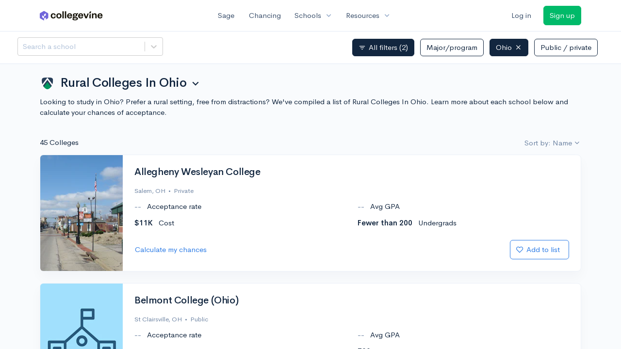

--- FILE ---
content_type: text/html; charset=utf-8
request_url: https://www.collegevine.com/schools/rural-colleges-in-ohio
body_size: 22434
content:
<!DOCTYPE html>
<html class='h-100' lang='en'>
<head>


<meta content='text/html; charset=UTF-8' http-equiv='Content-Type'>
<meta content='width=device-width, initial-scale=1' name='viewport'>
<meta content='CollegeVine' name='apple-mobile-web-app-title'>
<link href='https://d28hdetl1q8yl2.cloudfront.net/img/favicon-32x32.png' rel='icon' sizes='32x32'>
<link href='https://d28hdetl1q8yl2.cloudfront.net/img/favicon-16x16.png' rel='icon' sizes='16x16'>
<link href='https://d28hdetl1q8yl2.cloudfront.net/img/favicon-64x64.png' rel='icon' sizes='64x64'>
<link href='https://d28hdetl1q8yl2.cloudfront.net/img/favicon-128x128.png' rel='icon' sizes='128x128'>
<link href='https://d28hdetl1q8yl2.cloudfront.net/img/favicon-180x180.png' rel='icon' sizes='180x180'>
<link href='https://d28hdetl1q8yl2.cloudfront.net/img/apple-touch-icon-120x120.png' rel='apple-touch-icon' sizes='120x120'>
<link href='https://d28hdetl1q8yl2.cloudfront.net/img/apple-touch-icon-152x152.png' rel='apple-touch-icon' sizes='152x152'>
<link href='https://d28hdetl1q8yl2.cloudfront.net/img/apple-touch-icon-167x167.png' rel='apple-touch-icon' sizes='167x167'>
<link href='https://d28hdetl1q8yl2.cloudfront.net/img/apple-touch-icon-180x180.png' rel='apple-touch-icon' sizes='180x180'>
<link href='https://d28hdetl1q8yl2.cloudfront.net/img/apple-touch-icon-512x512.png' rel='apple-touch-icon' sizes='512x512'>

<title>Rural Colleges In Ohio | CollegeVine</title>
<meta name="description" content="Looking to study in Ohio? Prefer a rural setting, free from distractions? We&#39;ve compiled a list of Rural Colleges In Ohio. Learn more about each school below and calculate your chances of acceptance.">
<meta property="og:title" content="Rural Colleges In Ohio">
<meta property="og:url" content="https://www.collegevine.com/schools/rural-colleges-in-ohio">
<meta property="og:site_name" content="CollegeVine">
<meta property="og:description" content="Looking to study in Ohio? Prefer a rural setting, free from distractions? We&#39;ve compiled a list of Rural Colleges In Ohio. Learn more about each school below and calculate your chances of acceptance.">
<meta name="twitter:title" content="Rural Colleges In Ohio">
<meta name="twitter:card" content="summary_large_image">
<meta name="twitter:site" content="@collegevine">
<meta name="twitter:domain" content="https://www.collegevine.com">
<meta name="twitter:description" content="Looking to study in Ohio? Prefer a rural setting, free from distractions? We&#39;ve compiled a list of Rural Colleges In Ohio. Learn more about each school below and calculate your chances of acceptance.">
<link href='https://www.collegevine.com/schools/rural-colleges-in-ohio' rel='canonical'>
<meta name="csrf-param" content="authenticity_token" />
<meta name="csrf-token" content="H-5Q7SRKmYnTdf7fsrEhN_3LsH_2siuk2O-pypc6stm7KTrTae5pizBxqW_NR7AUPyfrzphauSpH83zZFhvFug" />

<script>
  ;(function () {
    function hasBrowserRequiredFeatures() {
      try {
        // template literals
        eval("`test`")
  
        // classes
        eval("class Foo {}")
  
        // arrow functions
        eval("const increment = x => x + 1")
      } catch (error) {
        return false
      }
  
      // performance API
      if (
        typeof performance === "undefined" ||
        typeof performance.clearMeasures !== "function"
      ) {
        return false
      }
  
      return true
    }
  
    // Set flag for unsupported browsers to be later reported to Heap since
    // it hasn’t been loaded at this point:
    const isSupportedBrowser = hasBrowserRequiredFeatures()
    window.CV = window.CV || {}
    window.CV.hasUnsupportedBrowser = !isSupportedBrowser
    window.CV.sentryAttributionKey = null
  
    window.sentryOnLoad = () => {
      if (!isSupportedBrowser) {
        if (
          typeof console !== "undefined" &&
          typeof console.warn === "function"
        ) {
          console.warn(
            "Error reporting disabled. This browser is not officially supported."
          )
        }
        return
      }
  
      Sentry.init({
        release: "app-frontend@7f5420cd22c9fc1112b0ae673afb7a76cdc8965f",
        // Only track errors from JavaScript we serve
        allowUrls: [/collegevine\.com/, /d28hdetl1q8yl2\.cloudfront\.net/],
        beforeSend: (event, hint) => {
          const exception = hint.originalException
  
          // If the __sentryFingerprint field of the underlying exception is
          // defined, use it as the fingerprint for the Sentry issue.
          if (exception && exception.__sentryFingerprint) {
            event.fingerprint = [exception.__sentryFingerprint]
          }
  
          return event
        },
      })
  
      if (CV.sentryAttributionKey) {
        Sentry.setContext("attribution", { key: CV.sentryAttributionKey })
        Sentry.setTag("attribution", CV.sentryAttributionKey)
      }
    }
  })()
</script>
<script crossorigin='anonymous' src='https://js.sentry-cdn.com/4d42713cd70d4bb0973933789bbaede8.min.js'></script>


<!-- Google Consent Mode -->
<script>
  window.dataLayer = window.dataLayer || [];
  function gtag(){dataLayer.push(arguments);}
  gtag("consent", "default", {
    ad_storage: "denied",
    analytics_storage: "denied",
    ad_user_data: "denied",
    ad_personalization: "denied",
    wait_for_update: 500
  });
  gtag("set", "ads_data_redaction", true);
</script>
<!-- Osano -->
<script src='https://cmp.osano.com/Azyzp2TvnpgtM3kbz/02dc74f6-748a-4d06-aae6-1dda988cd583/osano.js'></script>

<!-- Google tag (gtag.js) -->
<script async src='https://www.googletagmanager.com/gtag/js?id=G-KT9ZYXLWZ5'></script>
<script>
  window.dataLayer = window.dataLayer || [];
  function gtag(){dataLayer.push(arguments);}
  gtag('js', new Date());
  
  gtag('config', 'G-KT9ZYXLWZ5');
</script>

<script>
  performance.mark('css:start')
  performance.mark('css:lib:start')
</script>
<link rel="preload stylesheet" href="https://d28hdetl1q8yl2.cloudfront.net/assets/select2/select2.min-15d6ad4dfdb43d0affad683e70029f97a8f8fc8637a28845009ee0542dccdf81.css" as="style" />
<link rel="preload stylesheet" href="https://d28hdetl1q8yl2.cloudfront.net/theme/fonts/feather/feather.min.css" as="style" />
<link rel="preload stylesheet" href="https://d28hdetl1q8yl2.cloudfront.net/theme/css/theme.min.css" as="style" />
<link rel="stylesheet" href="https://cdn.jsdelivr.net/npm/katex@0.16.9/dist/katex.min.css" />
<link rel="preload stylesheet" href="https://d28hdetl1q8yl2.cloudfront.net/assets/app-2fd5a5547831257f8f2cc284019cff51d6b2ee61d19988ee71560bfda5cc31c1.css" as="style" />
<link as='font' crossorigin='anonymous' href='https://d28hdetl1q8yl2.cloudfront.net/material-symbols.20250124.woff2' rel='preload'>
<style>
  @font-face {
    font-family: 'Material Symbols Outlined';
    font-style: normal;
    font-display: block;
    src: url(https://d28hdetl1q8yl2.cloudfront.net/material-symbols.20250124.woff2);
  }
</style>

<link rel="stylesheet" href="https://d28hdetl1q8yl2.cloudfront.net/assets/react-carousel/style-69dbb724412f5f94c8d029a7fb77e9b4fe56b30269c0da9eed2193be3a996b7f.css" defer="defer" />
<link rel="stylesheet" href="https://d28hdetl1q8yl2.cloudfront.net/assets/react-calendar-ca0e0eff047f2ba727d063d3bf3addde3a4bbad240b151d1394288c38746c5d8.css" defer="defer" />

<script>
  performance.mark('css:lib:end')
</script>
<script>
  performance.mark('css:pageStyles:start')
</script>
<link as='fetch' crossorigin='anonymous' href='https://d28hdetl1q8yl2.cloudfront.net/schools/hub/data/static/797d88117504240e55e76da079c08e7a2a4b0eb56e71adf51bc7ac4e6dc91392' rel='preload'>
<link as='fetch' crossOrigin='anonymous' href='/schools/hub/data/recommended-schools' rel='preload'>
<link rel="stylesheet" href="https://d28hdetl1q8yl2.cloudfront.net/theme-landing/libs/flickity/dist/flickity.min.css" />
<link rel="stylesheet" href="https://api.mapbox.com/mapbox-gl-js/v1.8.1/mapbox-gl.css" />
<link rel="stylesheet" href="https://api.mapbox.com/mapbox-gl-js/plugins/mapbox-gl-geocoder/v4.4.2/mapbox-gl-geocoder.css" />

<script>
  performance.mark('css:pageStyles:end')
</script>
<script>
  performance.mark('css:end')
</script>
<script>
  ;(function () {
    function hasBrowserRequiredFeatures() {
      try {
        // template literals
        eval("`test`")
  
        // classes
        eval("class Foo {}")
  
        // arrow functions
        eval("const increment = x => x + 1")
      } catch (error) {
        return false
      }
  
      // performance API
      if (
        typeof performance === "undefined" ||
        typeof performance.clearMeasures !== "function"
      ) {
        return false
      }
  
      return true
    }
  
    // Set flag for unsupported browsers to be later reported to Heap since
    // it hasn’t been loaded at this point:
    const isSupportedBrowser = hasBrowserRequiredFeatures()
    window.CV = window.CV || {}
    window.CV.hasUnsupportedBrowser = !isSupportedBrowser
    window.CV.sentryAttributionKey = null
  
    window.sentryOnLoad = () => {
      if (!isSupportedBrowser) {
        if (
          typeof console !== "undefined" &&
          typeof console.warn === "function"
        ) {
          console.warn(
            "Error reporting disabled. This browser is not officially supported."
          )
        }
        return
      }
  
      Sentry.init({
        release: "app-frontend@7f5420cd22c9fc1112b0ae673afb7a76cdc8965f",
        // Only track errors from JavaScript we serve
        allowUrls: [/collegevine\.com/, /d28hdetl1q8yl2\.cloudfront\.net/],
        beforeSend: (event, hint) => {
          const exception = hint.originalException
  
          // If the __sentryFingerprint field of the underlying exception is
          // defined, use it as the fingerprint for the Sentry issue.
          if (exception && exception.__sentryFingerprint) {
            event.fingerprint = [exception.__sentryFingerprint]
          }
  
          return event
        },
      })
  
      if (CV.sentryAttributionKey) {
        Sentry.setContext("attribution", { key: CV.sentryAttributionKey })
        Sentry.setTag("attribution", CV.sentryAttributionKey)
      }
    }
  })()
</script>
<script crossorigin='anonymous' src='https://js.sentry-cdn.com/4d42713cd70d4bb0973933789bbaede8.min.js'></script>


<script>
  window.CV = window.CV || {}
  window.CV.featureFlags = {}
  window.CV.trackedFeatureFlags = {
    "ff_mkt_795_ai_menu_button": true,
    "ff_uaq_487_ivy_notification_conversation": false,
    "ff_uaq_549_new_ivy_onboarding_experience": true,
    "ff_uaq_750_ivy_tutor_copy": "Free help",
    "ff_uaq_752_add_modal_after_ivy_tutor_landing": false,
    "ff_app_13500_cookie_consent_management": "osano",
    "ff_rcr_2453_ask_for_shorelight_phone_number_earlier": false,
    "ff_rcr_2353_enable_shorelight": false,
    "ff_app_13805_mobile_push_notifications_contextual": true,
    "ff_app_18741_ai_tastemaker_request_human_review": 1,
    "ff_app_18969_brag_sheet_student_conversion": "obvious",
    "ff_app_20988_landing_page_student_banner": true
  }
  
  CV.isMobileDevice = false
  CV.mobileApp = {
    manifest: null,
    isStartup: false,
    pushPermissionRequestMode: null,
  }
  
  CV.deviceCategory = "desktop"
  CV.page = {
    type: "app",
    blog: {
      slug: null,
      categories: null,
    }
  }
</script>
<script>
  !function(){var analytics=window.analytics=window.analytics||[];if(!analytics.initialize)if(analytics.invoked)window.console&&console.error&&console.error("Segment snippet included twice.");else{analytics.invoked=!0;analytics.methods=["trackSubmit","trackClick","trackLink","trackForm","pageview","identify","reset","group","track","ready","alias","debug","page","once","off","on","addSourceMiddleware","addIntegrationMiddleware","setAnonymousId","addDestinationMiddleware"];analytics.factory=function(e){return function(){var t=Array.prototype.slice.call(arguments);t.unshift(e);analytics.push(t);return analytics}};for(var e=0;e<analytics.methods.length;e++){var key=analytics.methods[e];analytics[key]=analytics.factory(key)}analytics.load=function(key,e){var t=document.createElement("script");t.type="text/javascript";t.async=!0;t.src="https://cdn.segment.com/analytics.js/v1/" + key + "/analytics.min.js";var n=document.getElementsByTagName("script")[0];n.parentNode.insertBefore(t,n);analytics._loadOptions=e};analytics._writeKey='rWXWySxnrfE3LkUSGnjwjOOc2hsfLtaC';;analytics.SNIPPET_VERSION="4.15.3";
  analytics.load('rWXWySxnrfE3LkUSGnjwjOOc2hsfLtaC');
  }}();
</script>
<script src="https://d28hdetl1q8yl2.cloudfront.net/assets/tracking-fa9713c983199b4698597ef97cb4bc9b49f5a33564ac751a6aa1bc959067ded0.js"></script>
<script>
  if (CV.tracking) {
    CV.tracking.pageView()
  }
</script>
<script>
  if (CV.currentUser) {
    
    if (CV.tracking) {
      CV.tracking.identify(CV.currentUser.cvid)
    }
  }
</script>




</head>
<body class='h-100 d-flex flex-column overflow-y-hidden '>
<a aria-label='Skip to main content' class='skip-to-main-content visuallyhidden focusable' href='#skip-to-main' tabindex='0'>Skip to main content</a>


<nav class='bg-white navbar navbar-light navbar-user navbar-expand-md py-3 px-1 px-md-3'>
<div class='d-flex align-items-center justify-content-between flex-grow-1 px-3 container'>
<div class='d-flex align-items-center'>
<a href='/'>
<img class="img-fluid" alt="CollegeVine home" src="https://d28hdetl1q8yl2.cloudfront.net/img/cv-logo-lilac.svg" />
</a>

</div>
<div class='d-flex align-items-center justify-content-around bg-white'>
<a class='text-gray-800 text-nowrap px-3 mx-1' href='https://www.collegevine.com/sage'>
Sage
</a>
<a class='text-gray-800 text-nowrap px-3 mx-1' href='https://www.collegevine.com/admissions-calculator'>
Chancing
</a>
<div class='dropdown'>
<button class='btn btn-link py-0 px-3 text-gray-800 d-flex align-items-center justify-content-between dropdown-toggle'>
<div class='text-nowrap'>Schools</div>
<div class='material-symbol ms-2 ml-2 large text-muted'>expand_more</div>
</button>
<div class='dropdown-menu z-index-popover'>
<a class='text-gray-800 text-nowrap dropdown-item' href='https://www.collegevine.com/schools/hub/all'>Explore Colleges</a>
<a class='text-gray-800 text-nowrap dropdown-item' href='https://www.collegevine.com/college-lists-and-rankings'>Rankings</a>
</div>
</div>
<div class='dropdown'>
<button class='btn btn-link py-0 px-3 text-gray-800 d-flex align-items-center justify-content-between dropdown-toggle'>
<div class='text-nowrap'>Resources</div>
<div class='material-symbol ms-2 ml-2 large text-muted'>expand_more</div>
</button>
<div class='dropdown-menu z-index-popover'>
<a class='text-gray-800 text-nowrap dropdown-item' href='https://www.collegevine.com/ai/homework-help'>Homework Help</a>
<a class='text-gray-800 text-nowrap dropdown-item' href='https://www.collegevine.com/faq'>Expert FAQ</a>
<a class='text-gray-800 text-nowrap dropdown-item' href='https://www.collegevine.com/guidance'>Blog Articles</a>
<a class='text-gray-800 text-nowrap dropdown-item' href='https://blog.collegevine.com/category/essays/essay-guides-2023-24/'>Essay Guides</a>
<a class='text-gray-800 text-nowrap dropdown-item' href='https://www.collegevine.com/livestreams'>Livestreams</a>
<a class='text-gray-800 text-nowrap dropdown-item' href='https://www.collegevine.com/monthly-scholarships'>Scholarships</a>
<a class='text-gray-800 text-nowrap dropdown-item' href='https://www.collegevine.com/communities/feed'>Community</a>
<a class='text-gray-800 text-nowrap dropdown-item' href='https://www.collegevine.com/essays/review'>Peer essay review</a>
</div>
</div>
</div>

<div class='d-flex align-items-center'>
<form class="my-0" method="post" action="https://www.collegevine.com/users/auth/auth0?screen_hint=login"><button class="navbar-btn btn btn-link text-gray-800 mr-3 me-3" id="navbarLogin" type="submit">Log in</button><input type="hidden" name="authenticity_token" value="YJNqC8PRg9ZxLPpg6Tzfgbx1EecdmQiptAdCcPeiXkKOn8TAbZjzem9p0cq0ZwjVPfxJTmNW6wmcG9kE_NjjGA" /></form>
<form class="my-0" method="post" action="https://www.collegevine.com/users/auth/auth0?screen_hint=signUp"><button class="navbar-btn btn btn-success" id="signup" type="submit">Sign up</button><input type="hidden" name="authenticity_token" value="g0g_p6FLAGnx7z6cD2yyymn7QXU1F8tf5Vl90kbI03ltRJFsDwJwxe-qFTZSN2We6HIZ3EvYKP_NReamTbJuIw" /></form>
</div>
</div>
</nav>

<div class='skip-to-main' id='skip-to-main' tabindex='-1'></div>


<div id="b2ccc730" class=""></div>


<div id="391f37d3" class="flex-grow-1 d-flex flex-column overflow-y-hidden"><div class="d-flex overflow-hidden flex-grow-1" data-reactroot=""><div class="d-flex flex-column overflow-hidden flex-grow-1 position-relative"><script type="application/ld+json">{"@context":"https://schema.org","@type":"ItemList","name":"Rural Colleges In Ohio","url":"https://www.collegevine.com/schools/rural-colleges-in-ohio","description":"Looking to study in Ohio? Prefer a rural setting, free from distractions? We've compiled a list of Rural Colleges In Ohio. Learn more about each school below and calculate your chances of acceptance.","numberOfItems":45,"itemListOrder":"https://schema.org/ItemListOrderAscending","itemListElement":[{"@type":"ListItem","name":"Allegheny Wesleyan College","address":"2161 Woodsdale Rd Salem, Ohio 44460","position":0,"url":"https://www.collegevine.com/schools/allegheny-wesleyan-college"},{"@type":"ListItem","name":"Belmont College (Ohio)","address":"68094 Hammond Road St Clairsville, Ohio 43950","position":1,"url":"https://www.collegevine.com/schools/belmont-college"},{"@type":"ListItem","name":"Bluffton University","address":"1 University Drive Bluffton, Ohio 45817","position":2,"url":"https://www.collegevine.com/schools/bluffton-university"},{"@type":"ListItem","name":"Bowling Green State University-Firelands","address":"One University Drive Huron, Ohio 44839-9791","position":3,"url":"https://www.collegevine.com/schools/bowling-green-state-university-firelands"},{"@type":"ListItem","name":"Central State University","address":"1400 Brush Row Rd Wilberforce, Ohio 45384","position":4,"url":"https://www.collegevine.com/schools/central-state-university"},{"@type":"ListItem","name":"Chatfield College","address":"20918 State Route 251 Saint Martin, Ohio 45118-9705","position":5,"url":"https://www.collegevine.com/schools/chatfield-college"},{"@type":"ListItem","name":"College of Wooster","address":"1189 Beall Avenue Wooster, Ohio 44691","position":6,"url":"https://www.collegevine.com/schools/college-of-wooster"},{"@type":"ListItem","name":"Defiance College","address":"701 N Clinton Defiance, Ohio 43512","position":7,"url":"https://www.collegevine.com/schools/defiance-college"},{"@type":"ListItem","name":"East Ohio College","address":"15258 State Route 170 East Liverpool, Ohio 43920-9585","position":8,"url":"https://www.collegevine.com/schools/east-ohio-college"},{"@type":"ListItem","name":"Edison State Community College","address":"1973 Edison Dr Piqua, Ohio 45356-9239","position":9,"url":"https://www.collegevine.com/schools/edison-state-community-college"},{"@type":"ListItem","name":"Heidelberg University","address":"310 E Market St Tiffin, Ohio 44883","position":10,"url":"https://www.collegevine.com/schools/heidelberg-university"},{"@type":"ListItem","name":"Hocking College","address":"3301 Hocking Parkway Nelsonville, Ohio 45764","position":11,"url":"https://www.collegevine.com/schools/hocking-college"},{"@type":"ListItem","name":"Kent State University at Ashtabula","address":"3300 Lake Road West Ashtabula, Ohio 44004","position":12,"url":"https://www.collegevine.com/schools/kent-state-university-at-ashtabula"},{"@type":"ListItem","name":"Kent State University at East Liverpool","address":"400 E 4th St East Liverpool, Ohio 43920","position":13,"url":"https://www.collegevine.com/schools/kent-state-university-at-east-liverpool"},{"@type":"ListItem","name":"Kent State University at Geauga","address":"14111 Claridon-Troy Rd Burton, Ohio 44021","position":14,"url":"https://www.collegevine.com/schools/kent-state-university-at-geauga"},{"@type":"ListItem","name":"Kent State University at Salem","address":"2491 State Route 45 South Salem, Ohio 44460","position":15,"url":"https://www.collegevine.com/schools/kent-state-university-at-salem"},{"@type":"ListItem","name":"Kent State University at Tuscarawas","address":"330 University Dr N.E. New Philadelphia, Ohio 44663-9403","position":16,"url":"https://www.collegevine.com/schools/kent-state-university-at-tuscarawas"},{"@type":"ListItem","name":"Kenyon College","address":"Kenyon College Gambier, Ohio 43022","position":17,"url":"https://www.collegevine.com/schools/kenyon-college"},{"@type":"ListItem","name":"Marion Technical College","address":"1467 Mount Vernon Ave Marion, Ohio 43302-5694","position":18,"url":"https://www.collegevine.com/schools/marion-technical-college"},{"@type":"ListItem","name":"Mount Vernon Nazarene University","address":"800 Martinsburg Rd Mount Vernon, Ohio 43050","position":19,"url":"https://www.collegevine.com/schools/mount-vernon-nazarene-university"},{"@type":"ListItem","name":"Muskingum University","address":"260 Stadium Drive New Concord, Ohio 43762-1837","position":20,"url":"https://www.collegevine.com/schools/muskingum-university"},{"@type":"ListItem","name":"North Central State College (Ohio)","address":"2441 Kenwood Circle Mansfield, Ohio 44906-0698","position":21,"url":"https://www.collegevine.com/schools/north-central-state-college"},{"@type":"ListItem","name":"Northwest State Community College","address":"22600 State Route 34 Archbold, Ohio 43502-9542","position":22,"url":"https://www.collegevine.com/schools/northwest-state-community-college"},{"@type":"ListItem","name":"Ohio Business College-Sandusky","address":"5202 Timber Commons Drive Sandusky, Ohio 44870-5871","position":23,"url":"https://www.collegevine.com/schools/ohio-business-college-sandusky"},{"@type":"ListItem","name":"Ohio Christian University","address":"1476 Lancaster Pike Circleville, Ohio 43113","position":24,"url":"https://www.collegevine.com/schools/ohio-christian-university"},{"@type":"ListItem","name":"Ohio State University Agricultural Technical Institute","address":"1328 Dover Rd Wooster, Ohio 44691-4000","position":25,"url":"https://www.collegevine.com/schools/ohio-state-university-agricultural-technical-institute"},{"@type":"ListItem","name":"Ohio State University-Lima Campus","address":"4240 Campus Dr Lima, Ohio 45804","position":26,"url":"https://www.collegevine.com/schools/ohio-state-university-lima-campus"},{"@type":"ListItem","name":"Ohio State University-Mansfield Campus","address":"1760 University Drive Mansfield, Ohio 44906","position":27,"url":"https://www.collegevine.com/schools/ohio-state-university-mansfield-campus"},{"@type":"ListItem","name":"Ohio State University-Marion Campus","address":"1461 Mount Vernon Ave Marion, Ohio 43302-5695","position":28,"url":"https://www.collegevine.com/schools/ohio-state-university-marion-campus"},{"@type":"ListItem","name":"Ohio University","address":"020 Chubb Hall Athens, Ohio 45701","position":29,"url":"https://www.collegevine.com/schools/ohio-university"},{"@type":"ListItem","name":"Ohio University-Chillicothe Campus","address":"101 University Drive Chillicothe, Ohio 45601-0629","position":30,"url":"https://www.collegevine.com/schools/ohio-university-chillicothe-campus"},{"@type":"ListItem","name":"Ohio University-Eastern Campus","address":"45425 National Rd W Saint Clairsville, Ohio 43950","position":31,"url":"https://www.collegevine.com/schools/ohio-university-eastern-campus"},{"@type":"ListItem","name":"Ohio University-Lancaster Campus","address":"1570 Granville Pike Lancaster, Ohio 43130-1037","position":32,"url":"https://www.collegevine.com/schools/ohio-university-lancaster-campus"},{"@type":"ListItem","name":"Ohio University-Zanesville Campus","address":"1425 Newark Rd Zanesville, Ohio 43701","position":33,"url":"https://www.collegevine.com/schools/ohio-university-zanesville-campus"},{"@type":"ListItem","name":"Southern State Community College","address":"100 Hobart Drive Hillsboro, Ohio 45133-9406","position":34,"url":"https://www.collegevine.com/schools/southern-state-community-college"},{"@type":"ListItem","name":"Terra State Community College","address":"2830 Napoleon Rd Fremont, Ohio 43420-9670","position":35,"url":"https://www.collegevine.com/schools/terra-state-community-college"},{"@type":"ListItem","name":"The University of Findlay","address":"1000 North Main Street Findlay, Ohio 45840","position":36,"url":"https://www.collegevine.com/schools/university-of-findlay"},{"@type":"ListItem","name":"Tiffin University","address":"155 Miami Street Tiffin, Ohio 44883","position":37,"url":"https://www.collegevine.com/schools/tiffin-university"},{"@type":"ListItem","name":"University of Akron Wayne College","address":"1901 Smucker Rd Orrville, Ohio 44667","position":38,"url":"https://www.collegevine.com/schools/university-of-akron-wayne-college"},{"@type":"ListItem","name":"University of Rio Grande","address":"218 N College Ave Rio Grande, Ohio 45674","position":39,"url":"https://www.collegevine.com/schools/university-of-rio-grande"},{"@type":"ListItem","name":"Washington State Community College","address":"710 Colegate Dr Marietta, Ohio 45750","position":40,"url":"https://www.collegevine.com/schools/washington-state-community-college"},{"@type":"ListItem","name":"Wilberforce University","address":"1055 N Bickett Rd Wilberforce, Ohio 45384","position":41,"url":"https://www.collegevine.com/schools/wilberforce-university"},{"@type":"ListItem","name":"Wilmington College (Ohio)","address":"1870 Quaker Way Wilmington, Ohio 45177","position":42,"url":"https://www.collegevine.com/schools/wilmington-college"},{"@type":"ListItem","name":"Wright State University-Lake Campus","address":"7600 Lake Campus Drive Celina, Ohio 45822","position":43,"url":"https://www.collegevine.com/schools/wright-state-university-lake-campus"},{"@type":"ListItem","name":"Zane State College","address":"1555 Newark Rd Zanesville, Ohio 43701-2626","position":44,"url":"https://www.collegevine.com/schools/zane-state-college"}]}</script><div class="flex-grow-1 bg-very-light-grey overflow-x-hidden overflow-y-auto t--scroll-container"><div class="position-sticky z-index-fixed d-flex justify-content-between bg-white border-bottom py-3 px-5" style="top:0"><div class="mb-4 mb-md-0 mr-3 my-1 my-md-0" style="width:20em;min-width:15em"><style data-emotion-css="2b097c-container">.css-2b097c-container{position:relative;box-sizing:border-box;}</style><div class=" css-2b097c-container"><style data-emotion-css="yk16xz-control">.css-yk16xz-control{-webkit-align-items:center;-webkit-box-align:center;-ms-flex-align:center;align-items:center;background-color:hsl(0,0%,100%);border-color:hsl(0,0%,80%);border-radius:4px;border-style:solid;border-width:1px;cursor:default;display:-webkit-box;display:-webkit-flex;display:-ms-flexbox;display:flex;-webkit-flex-wrap:wrap;-ms-flex-wrap:wrap;flex-wrap:wrap;-webkit-box-pack:justify;-webkit-justify-content:space-between;-ms-flex-pack:justify;justify-content:space-between;min-height:38px;outline:0 !important;position:relative;-webkit-transition:all 100ms;transition:all 100ms;box-sizing:border-box;}.css-yk16xz-control:hover{border-color:hsl(0,0%,70%);}</style><div class="t--name-search__control css-yk16xz-control"><style data-emotion-css="1hwfws3">.css-1hwfws3{-webkit-align-items:center;-webkit-box-align:center;-ms-flex-align:center;align-items:center;display:-webkit-box;display:-webkit-flex;display:-ms-flexbox;display:flex;-webkit-flex:1;-ms-flex:1;flex:1;-webkit-flex-wrap:wrap;-ms-flex-wrap:wrap;flex-wrap:wrap;padding:2px 8px;-webkit-overflow-scrolling:touch;position:relative;overflow:hidden;box-sizing:border-box;}</style><div class="t--name-search__value-container css-1hwfws3"><style data-emotion-css="8dspav-placeholder">.css-8dspav-placeholder{color:#B1C2D9;margin-left:2px;margin-right:2px;position:absolute;top:50%;-webkit-transform:translateY(-50%);-ms-transform:translateY(-50%);transform:translateY(-50%);box-sizing:border-box;}</style><div class="t--name-search__placeholder css-8dspav-placeholder">Search a school</div><style data-emotion-css="1g6gooi">.css-1g6gooi{margin:2px;padding-bottom:2px;padding-top:2px;visibility:visible;color:hsl(0,0%,20%);box-sizing:border-box;}</style><div class="css-1g6gooi"><div class="t--name-search__input" style="display:inline-block"><input type="text" autoCapitalize="none" autoComplete="off" autoCorrect="off" id="react-select-50-input" spellcheck="false" tabindex="0" value="" aria-autocomplete="list" aria-label="Search a school" style="box-sizing:content-box;width:1px;label:input;background:0;border:0;font-size:inherit;opacity:1;outline:0;padding:0;color:inherit"/><div style="position:absolute;top:0;left:0;visibility:hidden;height:0;overflow:scroll;white-space:pre"></div></div></div></div><style data-emotion-css="1wy0on6">.css-1wy0on6{-webkit-align-items:center;-webkit-box-align:center;-ms-flex-align:center;align-items:center;-webkit-align-self:stretch;-ms-flex-item-align:stretch;align-self:stretch;display:-webkit-box;display:-webkit-flex;display:-ms-flexbox;display:flex;-webkit-flex-shrink:0;-ms-flex-negative:0;flex-shrink:0;box-sizing:border-box;}</style><div class="t--name-search__indicators css-1wy0on6"><style data-emotion-css="1okebmr-indicatorSeparator">.css-1okebmr-indicatorSeparator{-webkit-align-self:stretch;-ms-flex-item-align:stretch;align-self:stretch;background-color:hsl(0,0%,80%);margin-bottom:8px;margin-top:8px;width:1px;box-sizing:border-box;}</style><span class="t--name-search__indicator-separator css-1okebmr-indicatorSeparator"></span><style data-emotion-css="tlfecz-indicatorContainer">.css-tlfecz-indicatorContainer{color:hsl(0,0%,80%);display:-webkit-box;display:-webkit-flex;display:-ms-flexbox;display:flex;padding:8px;-webkit-transition:color 150ms;transition:color 150ms;box-sizing:border-box;}.css-tlfecz-indicatorContainer:hover{color:hsl(0,0%,60%);}</style><div aria-hidden="true" class="t--name-search__indicator t--name-search__dropdown-indicator css-tlfecz-indicatorContainer"><style data-emotion-css="19bqh2r">.css-19bqh2r{display:inline-block;fill:currentColor;line-height:1;stroke:currentColor;stroke-width:0;}</style><svg height="20" width="20" viewBox="0 0 20 20" aria-hidden="true" focusable="false" class="css-19bqh2r"><path d="M4.516 7.548c0.436-0.446 1.043-0.481 1.576 0l3.908 3.747 3.908-3.747c0.533-0.481 1.141-0.446 1.574 0 0.436 0.445 0.408 1.197 0 1.615-0.406 0.418-4.695 4.502-4.695 4.502-0.217 0.223-0.502 0.335-0.787 0.335s-0.57-0.112-0.789-0.335c0 0-4.287-4.084-4.695-4.502s-0.436-1.17 0-1.615z"></path></svg></div></div></div></div></div><div class="bg-gradient-light-grey rounded py-2"> </div></div><div class="container"><div class="d-flex flex-wrap align-items-center justify-content-between mt-3 mb-0 mb-md-4"><div class="dropdown  my-2"><button class="btn btn-link text-body p-0" aria-label="Ranking selector" aria-expanded="false" role="combobox" aria-haspopup="listbox" aria-controls="ranking-selector-dropdown-options"><h1 class="my-2 d-flex align-items-start"><img class="mr-3" src="https://d28hdetl1q8yl2.cloudfront.net/img/landing/rankings-logo.svg" style="height:1.1em"/><span class="text-left">Rural Colleges In Ohio</span><span class="material-symbol ml-2 pt-1">expand_more</span></h1></button></div><p class="">Looking to study in Ohio? Prefer a rural setting, free from distractions? We&#x27;ve compiled a list of Rural Colleges In Ohio. Learn more about each school below and calculate your chances of acceptance.</p></div><div class="d-flex justify-content-between mb-3"><div class="">45 Colleges</div><div class="d-flex justify-content-end"><div class="dropdown  "><button class="
        dropdown-toggle d-inline-flex align-items-center justify-content-center
         btn btn-link p-0 text-secondary" aria-label="Sort options" aria-expanded="false" role="combobox" aria-haspopup="listbox" aria-controls="school-sort-options-dropdown">Sort by: Name</button></div></div></div><div class="pb-4"><div class="card mb-0 t--list-row t--school-fbb225f9-9c0b-49ee-86ed-6defe6218108"><div class="card-body row"><div class="col-12 col-sm-auto mb-5 mb-sm-0 d-flex flex-column flex-sm-row align-items-stretch"><div class="m-n4 overflow-hidden position-relative rounded-left" style="width:170px"><img class="position-absolute" src="https://collegevine.imgix.net/fbb225f9-9c0b-49ee-86ed-6defe6218108.jpg?w=170&amp;h=270&amp;fit=crop&amp;crop=edges&amp;auto=format" srcSet="" style="left:calc(50% - 85px);top:calc(50% - 135px)" alt="" sizes=""/></div></div><div class="col-12 col-sm ml-sm-4 pt-3 pt-sm-0"><div class="d-flex align-items-start justify-content-between"><a class="h2 text-body flex-grow-1" href="/schools/hub/all/d/allegheny-wesleyan-college">Allegheny Wesleyan College</a></div><div class="small text-secondary d-flex align-items-center"><div class="t--location">Salem, OH</div></div><div class="row "><div class="col-6"><div class="mt-3 d-flex align-items-center "><strong class="t--tuition-in-state">$6K</strong><span class="ml-3">In-state tuition</span></div></div><div class="col-6"><div class="mt-3 d-flex align-items-center "><strong class="t--tuition-out-of-state">$6K</strong><span class="ml-3">Out-of-state tuition</span></div></div></div><div class="d-flex justify-content-between align-items-center mt-4"><a class="btn btn-link p-0" aria-label="Calculate my chances for Allegheny Wesleyan College" href="/admissions-calculator">Calculate my chances</a><div class=""><form class="d-inline" method="post" action="/users/auth/auth0?origin=%2Fschools%2Frural-colleges-in-ohio&amp;screen_hint=signUp" target=""><button class="d-flex btn btn-outline-primary" type="submit"><div class="d-flex align-items-center mr-2"><i class="fe fe-heart"></i><div class="d-none d-md-block ml-2">Add to list</div></div></button><input type="hidden" class="" name="authenticity_token" value=""/></form></div></div></div></div></div></div><div class="pb-4"><div class="card mb-0 t--list-row t--school-9c31f824-d253-49d2-b674-03c5b7fa14b7"><div class="card-body row"><div class="col-12 col-sm-auto mb-5 mb-sm-0 d-flex flex-column flex-sm-row align-items-stretch"><div class="m-n4 overflow-hidden position-relative rounded-left" style="width:170px"><img class="position-absolute" src="https://collegevine.imgix.net/9c31f824-d253-49d2-b674-03c5b7fa14b7.jpg?w=170&amp;h=270&amp;fit=crop&amp;crop=edges&amp;auto=format" srcSet="" style="left:calc(50% - 85px);top:calc(50% - 135px)" alt="" sizes=""/></div></div><div class="col-12 col-sm ml-sm-4 pt-3 pt-sm-0"><div class="d-flex align-items-start justify-content-between"><a class="h2 text-body flex-grow-1" href="/schools/hub/all/d/belmont-college">Belmont College (Ohio)</a></div><div class="small text-secondary d-flex align-items-center"><div class="t--location">St Clairsville, OH</div></div><div class="row "><div class="col-6"><div class="mt-3 d-flex align-items-center "><strong class="t--tuition-in-state">$3K</strong><span class="ml-3">In-state tuition</span></div></div><div class="col-6"><div class="mt-3 d-flex align-items-center "><strong class="t--tuition-out-of-state">$6K</strong><span class="ml-3">Out-of-state tuition</span></div></div></div><div class="d-flex justify-content-between align-items-center mt-4"><a class="btn btn-link p-0" aria-label="Calculate my chances for Belmont College (Ohio)" href="/admissions-calculator">Calculate my chances</a><div class=""><form class="d-inline" method="post" action="/users/auth/auth0?origin=%2Fschools%2Frural-colleges-in-ohio&amp;screen_hint=signUp" target=""><button class="d-flex btn btn-outline-primary" type="submit"><div class="d-flex align-items-center mr-2"><i class="fe fe-heart"></i><div class="d-none d-md-block ml-2">Add to list</div></div></button><input type="hidden" class="" name="authenticity_token" value=""/></form></div></div></div></div></div></div><div class="pb-4"><div class="card mb-0 t--list-row t--school-94a74aa8-a3b9-418c-ba92-5b9a0ab55dc4"><div class="card-body row"><div class="col-12 col-sm-auto mb-5 mb-sm-0 d-flex flex-column flex-sm-row align-items-stretch"><div class="m-n4 overflow-hidden position-relative rounded-left" style="width:170px"><img class="position-absolute" src="https://collegevine.imgix.net/94a74aa8-a3b9-418c-ba92-5b9a0ab55dc4.jpg?w=170&amp;h=270&amp;fit=crop&amp;crop=edges&amp;auto=format" srcSet="" style="left:calc(50% - 85px);top:calc(50% - 135px)" alt="" sizes=""/></div></div><div class="col-12 col-sm ml-sm-4 pt-3 pt-sm-0"><div class="d-flex align-items-start justify-content-between"><a class="h2 text-body flex-grow-1" href="/schools/hub/all/d/bluffton-university">Bluffton University</a></div><div class="small text-secondary d-flex align-items-center"><div class="t--location">Bluffton, OH</div></div><div class="row "><div class="col-6"><div class="mt-3 d-flex align-items-center "><strong class="t--tuition-in-state">$35K</strong><span class="ml-3">In-state tuition</span></div></div><div class="col-6"><div class="mt-3 d-flex align-items-center "><strong class="t--tuition-out-of-state">$35K</strong><span class="ml-3">Out-of-state tuition</span></div></div></div><div class="d-flex justify-content-between align-items-center mt-4"><a class="btn btn-link p-0" aria-label="Calculate my chances for Bluffton University" href="/admissions-calculator">Calculate my chances</a><div class=""><form class="d-inline" method="post" action="/users/auth/auth0?origin=%2Fschools%2Frural-colleges-in-ohio&amp;screen_hint=signUp" target=""><button class="d-flex btn btn-outline-primary" type="submit"><div class="d-flex align-items-center mr-2"><i class="fe fe-heart"></i><div class="d-none d-md-block ml-2">Add to list</div></div></button><input type="hidden" class="" name="authenticity_token" value=""/></form></div></div></div></div></div></div><div class="pb-4"><div class="card mb-0 t--list-row t--school-9551134e-9b7d-4402-bc49-dddfc20f5d0c"><div class="card-body row"><div class="col-12 col-sm-auto mb-5 mb-sm-0 d-flex flex-column flex-sm-row align-items-stretch"><div class="m-n4 overflow-hidden position-relative rounded-left" style="width:170px"><img class="position-absolute" src="https://collegevine.imgix.net/9551134e-9b7d-4402-bc49-dddfc20f5d0c.jpg?w=170&amp;h=270&amp;fit=crop&amp;crop=edges&amp;auto=format" srcSet="" style="left:calc(50% - 85px);top:calc(50% - 135px)" alt="" sizes=""/></div></div><div class="col-12 col-sm ml-sm-4 pt-3 pt-sm-0"><div class="d-flex align-items-start justify-content-between"><a class="h2 text-body flex-grow-1" href="/schools/hub/all/d/bowling-green-state-university-firelands">Bowling Green State University-Firelands</a></div><div class="small text-secondary d-flex align-items-center"><div class="t--location">Huron, OH</div></div><div class="row "><div class="col-6"><div class="mt-3 d-flex align-items-center "><strong class="t--tuition-in-state">$6K</strong><span class="ml-3">In-state tuition</span></div></div><div class="col-6"><div class="mt-3 d-flex align-items-center "><strong class="t--tuition-out-of-state">$14K</strong><span class="ml-3">Out-of-state tuition</span></div></div></div><div class="d-flex justify-content-between align-items-center mt-4"><a class="btn btn-link p-0" aria-label="Calculate my chances for Bowling Green State University-Firelands" href="/admissions-calculator">Calculate my chances</a><div class=""><form class="d-inline" method="post" action="/users/auth/auth0?origin=%2Fschools%2Frural-colleges-in-ohio&amp;screen_hint=signUp" target=""><button class="d-flex btn btn-outline-primary" type="submit"><div class="d-flex align-items-center mr-2"><i class="fe fe-heart"></i><div class="d-none d-md-block ml-2">Add to list</div></div></button><input type="hidden" class="" name="authenticity_token" value=""/></form></div></div></div></div></div></div><div class="pb-4"><div class="card mb-0 t--list-row t--school-d726f56b-822a-4e28-ba1b-cb9f3e0effee"><div class="card-body row"><div class="col-12 col-sm-auto mb-5 mb-sm-0 d-flex flex-column flex-sm-row align-items-stretch"><div class="m-n4 overflow-hidden position-relative rounded-left" style="width:170px"><img class="position-absolute" src="https://collegevine.imgix.net/d726f56b-822a-4e28-ba1b-cb9f3e0effee.jpg?w=170&amp;h=270&amp;fit=crop&amp;crop=edges&amp;auto=format" srcSet="" style="left:calc(50% - 85px);top:calc(50% - 135px)" alt="" sizes=""/></div></div><div class="col-12 col-sm ml-sm-4 pt-3 pt-sm-0"><div class="d-flex align-items-start justify-content-between"><a class="h2 text-body flex-grow-1" href="/schools/hub/all/d/central-state-university">Central State University</a></div><div class="small text-secondary d-flex align-items-center"><div class="t--location">Wilberforce, OH</div></div><div class="row "><div class="col-6"><div class="mt-3 d-flex align-items-center "><strong class="t--tuition-in-state">$5K</strong><span class="ml-3">In-state tuition</span></div></div><div class="col-6"><div class="mt-3 d-flex align-items-center "><strong class="t--tuition-out-of-state">$7K</strong><span class="ml-3">Out-of-state tuition</span></div></div></div><div class="d-flex justify-content-between align-items-center mt-4"><a class="btn btn-link p-0" aria-label="Calculate my chances for Central State University" href="/admissions-calculator">Calculate my chances</a><div class=""><form class="d-inline" method="post" action="/users/auth/auth0?origin=%2Fschools%2Frural-colleges-in-ohio&amp;screen_hint=signUp" target=""><button class="d-flex btn btn-outline-primary" type="submit"><div class="d-flex align-items-center mr-2"><i class="fe fe-heart"></i><div class="d-none d-md-block ml-2">Add to list</div></div></button><input type="hidden" class="" name="authenticity_token" value=""/></form></div></div></div></div></div></div><div class="pb-4"><div class="card mb-0 t--list-row t--school-a5d8bb00-1ff6-42c9-921e-9f6ca4cc80d2"><div class="card-body row"><div class="col-12 col-sm-auto mb-5 mb-sm-0 d-flex flex-column flex-sm-row align-items-stretch"><div class="m-n4 overflow-hidden position-relative rounded-left" style="width:170px"><img class="position-absolute" src="https://collegevine.imgix.net/a5d8bb00-1ff6-42c9-921e-9f6ca4cc80d2.jpg?w=170&amp;h=270&amp;fit=crop&amp;crop=edges&amp;auto=format" srcSet="" style="left:calc(50% - 85px);top:calc(50% - 135px)" alt="" sizes=""/></div></div><div class="col-12 col-sm ml-sm-4 pt-3 pt-sm-0"><div class="d-flex align-items-start justify-content-between"><a class="h2 text-body flex-grow-1" href="/schools/hub/all/d/chatfield-college">Chatfield College</a></div><div class="small text-secondary d-flex align-items-center"><div class="t--location">Saint Martin, OH</div></div><div class="row "><div class="col-6"><div class="mt-3 d-flex align-items-center "><strong class="t--tuition-in-state">$13K</strong><span class="ml-3">In-state tuition</span></div></div><div class="col-6"><div class="mt-3 d-flex align-items-center "><strong class="t--tuition-out-of-state">$13K</strong><span class="ml-3">Out-of-state tuition</span></div></div></div><div class="d-flex justify-content-between align-items-center mt-4"><a class="btn btn-link p-0" aria-label="Calculate my chances for Chatfield College" href="/admissions-calculator">Calculate my chances</a><div class=""><form class="d-inline" method="post" action="/users/auth/auth0?origin=%2Fschools%2Frural-colleges-in-ohio&amp;screen_hint=signUp" target=""><button class="d-flex btn btn-outline-primary" type="submit"><div class="d-flex align-items-center mr-2"><i class="fe fe-heart"></i><div class="d-none d-md-block ml-2">Add to list</div></div></button><input type="hidden" class="" name="authenticity_token" value=""/></form></div></div></div></div></div></div><div class="pb-4"><div class="card mb-0 t--list-row t--school-66ae53d3-ff56-4d45-8f84-f76cec5a471e"><div class="card-body row"><div class="col-12 col-sm-auto mb-5 mb-sm-0 d-flex flex-column flex-sm-row align-items-stretch"><div class="m-n4 overflow-hidden position-relative rounded-left" style="width:170px"><img class="position-absolute" src="https://collegevine.imgix.net/66ae53d3-ff56-4d45-8f84-f76cec5a471e.jpg?w=170&amp;h=270&amp;fit=crop&amp;crop=edges&amp;auto=format" srcSet="" style="left:calc(50% - 85px);top:calc(50% - 135px)" alt="" sizes=""/></div></div><div class="col-12 col-sm ml-sm-4 pt-3 pt-sm-0"><div class="d-flex align-items-start justify-content-between"><a class="h2 text-body flex-grow-1" href="/schools/hub/all/d/college-of-wooster">College of Wooster</a></div><div class="small text-secondary d-flex align-items-center"><div class="t--location">Wooster, OH</div></div><div class="row "><div class="col-6"><div class="mt-3 d-flex align-items-center "><strong class="t--tuition-in-state">$57K</strong><span class="ml-3">In-state tuition</span></div></div><div class="col-6"><div class="mt-3 d-flex align-items-center "><strong class="t--tuition-out-of-state">$57K</strong><span class="ml-3">Out-of-state tuition</span></div></div></div><div class="d-flex justify-content-between align-items-center mt-4"><a class="btn btn-link p-0" aria-label="Calculate my chances for College of Wooster" href="/admissions-calculator">Calculate my chances</a><div class=""><form class="d-inline" method="post" action="/users/auth/auth0?origin=%2Fschools%2Frural-colleges-in-ohio&amp;screen_hint=signUp" target=""><button class="d-flex btn btn-outline-primary" type="submit"><div class="d-flex align-items-center mr-2"><i class="fe fe-heart"></i><div class="d-none d-md-block ml-2">Add to list</div></div></button><input type="hidden" class="" name="authenticity_token" value=""/></form></div></div></div></div></div></div><div class="pb-4"><div class="card mb-0 t--list-row t--school-c41ca8d4-a0aa-4fef-95fd-8c0f166d1af7"><div class="card-body row"><div class="col-12 col-sm-auto mb-5 mb-sm-0 d-flex flex-column flex-sm-row align-items-stretch"><div class="m-n4 overflow-hidden position-relative rounded-left" style="width:170px"><img class="position-absolute" src="https://collegevine.imgix.net/c41ca8d4-a0aa-4fef-95fd-8c0f166d1af7.jpg?w=170&amp;h=270&amp;fit=crop&amp;crop=edges&amp;auto=format" srcSet="" style="left:calc(50% - 85px);top:calc(50% - 135px)" alt="" sizes=""/></div></div><div class="col-12 col-sm ml-sm-4 pt-3 pt-sm-0"><div class="d-flex align-items-start justify-content-between"><a class="h2 text-body flex-grow-1" href="/schools/hub/all/d/defiance-college">Defiance College</a></div><div class="small text-secondary d-flex align-items-center"><div class="t--location">Defiance, OH</div></div><div class="row "><div class="col-6"><div class="mt-3 d-flex align-items-center "><strong class="t--tuition-in-state">$35K</strong><span class="ml-3">In-state tuition</span></div></div><div class="col-6"><div class="mt-3 d-flex align-items-center "><strong class="t--tuition-out-of-state">$35K</strong><span class="ml-3">Out-of-state tuition</span></div></div></div><div class="d-flex justify-content-between align-items-center mt-4"><a class="btn btn-link p-0" aria-label="Calculate my chances for Defiance College" href="/admissions-calculator">Calculate my chances</a><div class=""><form class="d-inline" method="post" action="/users/auth/auth0?origin=%2Fschools%2Frural-colleges-in-ohio&amp;screen_hint=signUp" target=""><button class="d-flex btn btn-outline-primary" type="submit"><div class="d-flex align-items-center mr-2"><i class="fe fe-heart"></i><div class="d-none d-md-block ml-2">Add to list</div></div></button><input type="hidden" class="" name="authenticity_token" value=""/></form></div></div></div></div></div></div><div class="pb-4"><div class="card mb-0 t--list-row t--school-5453fd50-632e-45f8-b008-af6a1f256aa4"><div class="card-body row"><div class="col-12 col-sm-auto mb-5 mb-sm-0 d-flex flex-column flex-sm-row align-items-stretch"><div class="m-n4 overflow-hidden position-relative rounded-left" style="width:170px"><img class="position-absolute" src="https://collegevine.imgix.net/5453fd50-632e-45f8-b008-af6a1f256aa4.jpg?w=170&amp;h=270&amp;fit=crop&amp;crop=edges&amp;auto=format" srcSet="" style="left:calc(50% - 85px);top:calc(50% - 135px)" alt="" sizes=""/></div></div><div class="col-12 col-sm ml-sm-4 pt-3 pt-sm-0"><div class="d-flex align-items-start justify-content-between"><a class="h2 text-body flex-grow-1" href="/schools/hub/all/d/east-ohio-college">East Ohio College</a></div><div class="small text-secondary d-flex align-items-center"><div class="t--location">East Liverpool, OH</div></div><div class="row "><div class="col-6"><div class="mt-3 d-flex align-items-center "><strong class="t--tuition-in-state">$12K</strong><span class="ml-3">In-state tuition</span></div></div><div class="col-6"><div class="mt-3 d-flex align-items-center "><strong class="t--tuition-out-of-state">$12K</strong><span class="ml-3">Out-of-state tuition</span></div></div></div><div class="d-flex justify-content-between align-items-center mt-4"><a class="btn btn-link p-0" aria-label="Calculate my chances for East Ohio College" href="/admissions-calculator">Calculate my chances</a><div class=""><form class="d-inline" method="post" action="/users/auth/auth0?origin=%2Fschools%2Frural-colleges-in-ohio&amp;screen_hint=signUp" target=""><button class="d-flex btn btn-outline-primary" type="submit"><div class="d-flex align-items-center mr-2"><i class="fe fe-heart"></i><div class="d-none d-md-block ml-2">Add to list</div></div></button><input type="hidden" class="" name="authenticity_token" value=""/></form></div></div></div></div></div></div><div class="pb-4"><div class="card mb-0 t--list-row t--school-ec1a95b3-bd3f-4a26-9c60-3911c1540f7e"><div class="card-body row"><div class="col-12 col-sm-auto mb-5 mb-sm-0 d-flex flex-column flex-sm-row align-items-stretch"><div class="m-n4 overflow-hidden position-relative rounded-left" style="width:170px"><img class="position-absolute" src="https://collegevine.imgix.net/ec1a95b3-bd3f-4a26-9c60-3911c1540f7e.jpg?w=170&amp;h=270&amp;fit=crop&amp;crop=edges&amp;auto=format" srcSet="" style="left:calc(50% - 85px);top:calc(50% - 135px)" alt="" sizes=""/></div></div><div class="col-12 col-sm ml-sm-4 pt-3 pt-sm-0"><div class="d-flex align-items-start justify-content-between"><a class="h2 text-body flex-grow-1" href="/schools/hub/all/d/edison-state-community-college">Edison State Community College</a></div><div class="small text-secondary d-flex align-items-center"><div class="t--location">Piqua, OH</div></div><div class="row "><div class="col-6"><div class="mt-3 d-flex align-items-center "><strong class="t--tuition-in-state">$4K</strong><span class="ml-3">In-state tuition</span></div></div><div class="col-6"><div class="mt-3 d-flex align-items-center "><strong class="t--tuition-out-of-state">$7K</strong><span class="ml-3">Out-of-state tuition</span></div></div></div><div class="d-flex justify-content-between align-items-center mt-4"><a class="btn btn-link p-0" aria-label="Calculate my chances for Edison State Community College" href="/admissions-calculator">Calculate my chances</a><div class=""><form class="d-inline" method="post" action="/users/auth/auth0?origin=%2Fschools%2Frural-colleges-in-ohio&amp;screen_hint=signUp" target=""><button class="d-flex btn btn-outline-primary" type="submit"><div class="d-flex align-items-center mr-2"><i class="fe fe-heart"></i><div class="d-none d-md-block ml-2">Add to list</div></div></button><input type="hidden" class="" name="authenticity_token" value=""/></form></div></div></div></div></div></div><div class="pb-4"><div class="card mb-0 t--list-row t--school-1fedb6a1-fd38-4d9f-858e-4e329b1fa796"><div class="card-body row"><div class="col-12 col-sm-auto mb-5 mb-sm-0 d-flex flex-column flex-sm-row align-items-stretch"><div class="m-n4 overflow-hidden position-relative rounded-left" style="width:170px"><img class="position-absolute" src="https://collegevine.imgix.net/1fedb6a1-fd38-4d9f-858e-4e329b1fa796.jpg?w=170&amp;h=270&amp;fit=crop&amp;crop=edges&amp;auto=format" srcSet="" style="left:calc(50% - 85px);top:calc(50% - 135px)" alt="" sizes=""/></div></div><div class="col-12 col-sm ml-sm-4 pt-3 pt-sm-0"><div class="d-flex align-items-start justify-content-between"><a class="h2 text-body flex-grow-1" href="/schools/hub/all/d/heidelberg-university">Heidelberg University</a></div><div class="small text-secondary d-flex align-items-center"><div class="t--location">Tiffin, OH</div></div><div class="row "><div class="col-6"><div class="mt-3 d-flex align-items-center "><strong class="t--tuition-in-state">$33K</strong><span class="ml-3">In-state tuition</span></div></div><div class="col-6"><div class="mt-3 d-flex align-items-center "><strong class="t--tuition-out-of-state">$33K</strong><span class="ml-3">Out-of-state tuition</span></div></div></div><div class="d-flex justify-content-between align-items-center mt-4"><a class="btn btn-link p-0" aria-label="Calculate my chances for Heidelberg University" href="/admissions-calculator">Calculate my chances</a><div class=""><form class="d-inline" method="post" action="/users/auth/auth0?origin=%2Fschools%2Frural-colleges-in-ohio&amp;screen_hint=signUp" target=""><button class="d-flex btn btn-outline-primary" type="submit"><div class="d-flex align-items-center mr-2"><i class="fe fe-heart"></i><div class="d-none d-md-block ml-2">Add to list</div></div></button><input type="hidden" class="" name="authenticity_token" value=""/></form></div></div></div></div></div></div><div class="pb-4"><div class="card mb-0 t--list-row t--school-144547ca-e65e-4ba0-97bd-151107e0333c"><div class="card-body row"><div class="col-12 col-sm-auto mb-5 mb-sm-0 d-flex flex-column flex-sm-row align-items-stretch"><div class="m-n4 overflow-hidden position-relative rounded-left" style="width:170px"><img class="position-absolute" src="https://collegevine.imgix.net/144547ca-e65e-4ba0-97bd-151107e0333c.jpg?w=170&amp;h=270&amp;fit=crop&amp;crop=edges&amp;auto=format" srcSet="" style="left:calc(50% - 85px);top:calc(50% - 135px)" alt="" sizes=""/></div></div><div class="col-12 col-sm ml-sm-4 pt-3 pt-sm-0"><div class="d-flex align-items-start justify-content-between"><a class="h2 text-body flex-grow-1" href="/schools/hub/all/d/hocking-college">Hocking College</a></div><div class="small text-secondary d-flex align-items-center"><div class="t--location">Nelsonville, OH</div></div><div class="row "><div class="col-6"><div class="mt-3 d-flex align-items-center "><strong class="t--tuition-in-state">$4K</strong><span class="ml-3">In-state tuition</span></div></div><div class="col-6"><div class="mt-3 d-flex align-items-center "><strong class="t--tuition-out-of-state">$8K</strong><span class="ml-3">Out-of-state tuition</span></div></div></div><div class="d-flex justify-content-between align-items-center mt-4"><a class="btn btn-link p-0" aria-label="Calculate my chances for Hocking College" href="/admissions-calculator">Calculate my chances</a><div class=""><form class="d-inline" method="post" action="/users/auth/auth0?origin=%2Fschools%2Frural-colleges-in-ohio&amp;screen_hint=signUp" target=""><button class="d-flex btn btn-outline-primary" type="submit"><div class="d-flex align-items-center mr-2"><i class="fe fe-heart"></i><div class="d-none d-md-block ml-2">Add to list</div></div></button><input type="hidden" class="" name="authenticity_token" value=""/></form></div></div></div></div></div></div><div class="pb-4"><div class="card mb-0 t--list-row t--school-4c6b8ed3-3645-4f62-ab18-f2d5681fbea5"><div class="card-body row"><div class="col-12 col-sm-auto mb-5 mb-sm-0 d-flex flex-column flex-sm-row align-items-stretch"><div class="m-n4 overflow-hidden position-relative rounded-left" style="width:170px"><img class="position-absolute" src="https://collegevine.imgix.net/4c6b8ed3-3645-4f62-ab18-f2d5681fbea5.jpg?w=170&amp;h=270&amp;fit=crop&amp;crop=edges&amp;auto=format" srcSet="" style="left:calc(50% - 85px);top:calc(50% - 135px)" alt="" sizes=""/></div></div><div class="col-12 col-sm ml-sm-4 pt-3 pt-sm-0"><div class="d-flex align-items-start justify-content-between"><a class="h2 text-body flex-grow-1" href="/schools/hub/all/d/kent-state-university-at-ashtabula">Kent State University at Ashtabula</a></div><div class="small text-secondary d-flex align-items-center"><div class="t--location">Ashtabula, OH</div></div><div class="row "><div class="col-6"><div class="mt-3 d-flex align-items-center "><strong class="t--tuition-in-state">$7K</strong><span class="ml-3">In-state tuition</span></div></div><div class="col-6"><div class="mt-3 d-flex align-items-center "><strong class="t--tuition-out-of-state">$16K</strong><span class="ml-3">Out-of-state tuition</span></div></div></div><div class="d-flex justify-content-between align-items-center mt-4"><a class="btn btn-link p-0" aria-label="Calculate my chances for Kent State University at Ashtabula" href="/admissions-calculator">Calculate my chances</a><div class=""><form class="d-inline" method="post" action="/users/auth/auth0?origin=%2Fschools%2Frural-colleges-in-ohio&amp;screen_hint=signUp" target=""><button class="d-flex btn btn-outline-primary" type="submit"><div class="d-flex align-items-center mr-2"><i class="fe fe-heart"></i><div class="d-none d-md-block ml-2">Add to list</div></div></button><input type="hidden" class="" name="authenticity_token" value=""/></form></div></div></div></div></div></div><div class="pb-4"><div class="card mb-0 t--list-row t--school-7739d92a-d17f-4490-acae-6c02feb6d045"><div class="card-body row"><div class="col-12 col-sm-auto mb-5 mb-sm-0 d-flex flex-column flex-sm-row align-items-stretch"><div class="m-n4 overflow-hidden position-relative rounded-left" style="width:170px"><img class="position-absolute" src="https://collegevine.imgix.net/7739d92a-d17f-4490-acae-6c02feb6d045.jpg?w=170&amp;h=270&amp;fit=crop&amp;crop=edges&amp;auto=format" srcSet="" style="left:calc(50% - 85px);top:calc(50% - 135px)" alt="" sizes=""/></div></div><div class="col-12 col-sm ml-sm-4 pt-3 pt-sm-0"><div class="d-flex align-items-start justify-content-between"><a class="h2 text-body flex-grow-1" href="/schools/hub/all/d/kent-state-university-at-east-liverpool">Kent State University at East Liverpool</a></div><div class="small text-secondary d-flex align-items-center"><div class="t--location">East Liverpool, OH</div></div><div class="row "><div class="col-6"><div class="mt-3 d-flex align-items-center "><strong class="t--tuition-in-state">$7K</strong><span class="ml-3">In-state tuition</span></div></div><div class="col-6"><div class="mt-3 d-flex align-items-center "><strong class="t--tuition-out-of-state">$16K</strong><span class="ml-3">Out-of-state tuition</span></div></div></div><div class="d-flex justify-content-between align-items-center mt-4"><a class="btn btn-link p-0" aria-label="Calculate my chances for Kent State University at East Liverpool" href="/admissions-calculator">Calculate my chances</a><div class=""><form class="d-inline" method="post" action="/users/auth/auth0?origin=%2Fschools%2Frural-colleges-in-ohio&amp;screen_hint=signUp" target=""><button class="d-flex btn btn-outline-primary" type="submit"><div class="d-flex align-items-center mr-2"><i class="fe fe-heart"></i><div class="d-none d-md-block ml-2">Add to list</div></div></button><input type="hidden" class="" name="authenticity_token" value=""/></form></div></div></div></div></div></div><div class="pb-4"><div class="card mb-0 t--list-row t--school-a4bdcfb5-25db-4d09-aa2f-d09363deec2b"><div class="card-body row"><div class="col-12 col-sm-auto mb-5 mb-sm-0 d-flex flex-column flex-sm-row align-items-stretch"><div class="m-n4 overflow-hidden position-relative rounded-left" style="width:170px"><img class="position-absolute" src="https://collegevine.imgix.net/a4bdcfb5-25db-4d09-aa2f-d09363deec2b.jpg?w=170&amp;h=270&amp;fit=crop&amp;crop=edges&amp;auto=format" srcSet="" style="left:calc(50% - 85px);top:calc(50% - 135px)" alt="" sizes=""/></div></div><div class="col-12 col-sm ml-sm-4 pt-3 pt-sm-0"><div class="d-flex align-items-start justify-content-between"><a class="h2 text-body flex-grow-1" href="/schools/hub/all/d/kent-state-university-at-geauga">Kent State University at Geauga</a></div><div class="small text-secondary d-flex align-items-center"><div class="t--location">Burton, OH</div></div><div class="row "><div class="col-6"><div class="mt-3 d-flex align-items-center "><strong class="t--tuition-in-state">$7K</strong><span class="ml-3">In-state tuition</span></div></div><div class="col-6"><div class="mt-3 d-flex align-items-center "><strong class="t--tuition-out-of-state">$16K</strong><span class="ml-3">Out-of-state tuition</span></div></div></div><div class="d-flex justify-content-between align-items-center mt-4"><a class="btn btn-link p-0" aria-label="Calculate my chances for Kent State University at Geauga" href="/admissions-calculator">Calculate my chances</a><div class=""><form class="d-inline" method="post" action="/users/auth/auth0?origin=%2Fschools%2Frural-colleges-in-ohio&amp;screen_hint=signUp" target=""><button class="d-flex btn btn-outline-primary" type="submit"><div class="d-flex align-items-center mr-2"><i class="fe fe-heart"></i><div class="d-none d-md-block ml-2">Add to list</div></div></button><input type="hidden" class="" name="authenticity_token" value=""/></form></div></div></div></div></div></div><div class="pb-4"><div class="card mb-0 t--list-row t--school-89a8f5a4-58e9-4856-a06f-c658e799c5b1"><div class="card-body row"><div class="col-12 col-sm-auto mb-5 mb-sm-0 d-flex flex-column flex-sm-row align-items-stretch"><div class="m-n4 overflow-hidden position-relative rounded-left" style="width:170px"><img class="position-absolute" src="https://collegevine.imgix.net/89a8f5a4-58e9-4856-a06f-c658e799c5b1.jpg?w=170&amp;h=270&amp;fit=crop&amp;crop=edges&amp;auto=format" srcSet="" style="left:calc(50% - 85px);top:calc(50% - 135px)" alt="" sizes=""/></div></div><div class="col-12 col-sm ml-sm-4 pt-3 pt-sm-0"><div class="d-flex align-items-start justify-content-between"><a class="h2 text-body flex-grow-1" href="/schools/hub/all/d/kent-state-university-at-salem">Kent State University at Salem</a></div><div class="small text-secondary d-flex align-items-center"><div class="t--location">Salem, OH</div></div><div class="row "><div class="col-6"><div class="mt-3 d-flex align-items-center "><strong class="t--tuition-in-state">$7K</strong><span class="ml-3">In-state tuition</span></div></div><div class="col-6"><div class="mt-3 d-flex align-items-center "><strong class="t--tuition-out-of-state">$16K</strong><span class="ml-3">Out-of-state tuition</span></div></div></div><div class="d-flex justify-content-between align-items-center mt-4"><a class="btn btn-link p-0" aria-label="Calculate my chances for Kent State University at Salem" href="/admissions-calculator">Calculate my chances</a><div class=""><form class="d-inline" method="post" action="/users/auth/auth0?origin=%2Fschools%2Frural-colleges-in-ohio&amp;screen_hint=signUp" target=""><button class="d-flex btn btn-outline-primary" type="submit"><div class="d-flex align-items-center mr-2"><i class="fe fe-heart"></i><div class="d-none d-md-block ml-2">Add to list</div></div></button><input type="hidden" class="" name="authenticity_token" value=""/></form></div></div></div></div></div></div><div class="pb-4"><div class="card mb-0 t--list-row t--school-eb010a40-1639-4b0d-8248-e2838c29f521"><div class="card-body row"><div class="col-12 col-sm-auto mb-5 mb-sm-0 d-flex flex-column flex-sm-row align-items-stretch"><div class="m-n4 overflow-hidden position-relative rounded-left" style="width:170px"><img class="position-absolute" src="https://collegevine.imgix.net/eb010a40-1639-4b0d-8248-e2838c29f521.jpg?w=170&amp;h=270&amp;fit=crop&amp;crop=edges&amp;auto=format" srcSet="" style="left:calc(50% - 85px);top:calc(50% - 135px)" alt="" sizes=""/></div></div><div class="col-12 col-sm ml-sm-4 pt-3 pt-sm-0"><div class="d-flex align-items-start justify-content-between"><a class="h2 text-body flex-grow-1" href="/schools/hub/all/d/kent-state-university-at-tuscarawas">Kent State University at Tuscarawas</a></div><div class="small text-secondary d-flex align-items-center"><div class="t--location">New Philadelphia, OH</div></div><div class="row "><div class="col-6"><div class="mt-3 d-flex align-items-center "><strong class="t--tuition-in-state">$7K</strong><span class="ml-3">In-state tuition</span></div></div><div class="col-6"><div class="mt-3 d-flex align-items-center "><strong class="t--tuition-out-of-state">$16K</strong><span class="ml-3">Out-of-state tuition</span></div></div></div><div class="d-flex justify-content-between align-items-center mt-4"><a class="btn btn-link p-0" aria-label="Calculate my chances for Kent State University at Tuscarawas" href="/admissions-calculator">Calculate my chances</a><div class=""><form class="d-inline" method="post" action="/users/auth/auth0?origin=%2Fschools%2Frural-colleges-in-ohio&amp;screen_hint=signUp" target=""><button class="d-flex btn btn-outline-primary" type="submit"><div class="d-flex align-items-center mr-2"><i class="fe fe-heart"></i><div class="d-none d-md-block ml-2">Add to list</div></div></button><input type="hidden" class="" name="authenticity_token" value=""/></form></div></div></div></div></div></div><div class="pb-4"><div class="card mb-0 t--list-row t--school-21784688-3a3c-4a23-9b27-78cc85c288d8"><div class="card-body row"><div class="col-12 col-sm-auto mb-5 mb-sm-0 d-flex flex-column flex-sm-row align-items-stretch"><div class="m-n4 overflow-hidden position-relative rounded-left" style="width:170px"><img class="position-absolute" src="https://collegevine.imgix.net/21784688-3a3c-4a23-9b27-78cc85c288d8.jpg?w=170&amp;h=270&amp;fit=crop&amp;crop=edges&amp;auto=format" srcSet="" style="left:calc(50% - 85px);top:calc(50% - 135px)" alt="" sizes=""/></div></div><div class="col-12 col-sm ml-sm-4 pt-3 pt-sm-0"><div class="d-flex align-items-start justify-content-between"><a class="h2 text-body flex-grow-1" href="/schools/hub/all/d/kenyon-college">Kenyon College</a></div><div class="small text-secondary d-flex align-items-center"><div class="t--location">Gambier, OH</div></div><div class="row "><div class="col-6"><div class="mt-3 d-flex align-items-center "><strong class="t--tuition-in-state">$66K</strong><span class="ml-3">In-state tuition</span></div></div><div class="col-6"><div class="mt-3 d-flex align-items-center "><strong class="t--tuition-out-of-state">$66K</strong><span class="ml-3">Out-of-state tuition</span></div></div></div><div class="d-flex justify-content-between align-items-center mt-4"><a class="btn btn-link p-0" aria-label="Calculate my chances for Kenyon College" href="/admissions-calculator">Calculate my chances</a><div class=""><form class="d-inline" method="post" action="/users/auth/auth0?origin=%2Fschools%2Frural-colleges-in-ohio&amp;screen_hint=signUp" target=""><button class="d-flex btn btn-outline-primary" type="submit"><div class="d-flex align-items-center mr-2"><i class="fe fe-heart"></i><div class="d-none d-md-block ml-2">Add to list</div></div></button><input type="hidden" class="" name="authenticity_token" value=""/></form></div></div></div></div></div></div><div class="pb-4"><div class="card mb-0 t--list-row t--school-010251bd-5d7d-4373-8ba3-63ae568f18d7"><div class="card-body row"><div class="col-12 col-sm-auto mb-5 mb-sm-0 d-flex flex-column flex-sm-row align-items-stretch"><div class="m-n4 overflow-hidden position-relative rounded-left" style="width:170px"><img class="position-absolute" src="https://collegevine.imgix.net/010251bd-5d7d-4373-8ba3-63ae568f18d7.jpg?w=170&amp;h=270&amp;fit=crop&amp;crop=edges&amp;auto=format" srcSet="" style="left:calc(50% - 85px);top:calc(50% - 135px)" alt="" sizes=""/></div></div><div class="col-12 col-sm ml-sm-4 pt-3 pt-sm-0"><div class="d-flex align-items-start justify-content-between"><a class="h2 text-body flex-grow-1" href="/schools/hub/all/d/marion-technical-college">Marion Technical College</a></div><div class="small text-secondary d-flex align-items-center"><div class="t--location">Marion, OH</div></div><div class="row "><div class="col-6"><div class="mt-3 d-flex align-items-center "><strong class="t--tuition-in-state">$6K</strong><span class="ml-3">In-state tuition</span></div></div><div class="col-6"><div class="mt-3 d-flex align-items-center "><strong class="t--tuition-out-of-state">$10K</strong><span class="ml-3">Out-of-state tuition</span></div></div></div><div class="d-flex justify-content-between align-items-center mt-4"><a class="btn btn-link p-0" aria-label="Calculate my chances for Marion Technical College" href="/admissions-calculator">Calculate my chances</a><div class=""><form class="d-inline" method="post" action="/users/auth/auth0?origin=%2Fschools%2Frural-colleges-in-ohio&amp;screen_hint=signUp" target=""><button class="d-flex btn btn-outline-primary" type="submit"><div class="d-flex align-items-center mr-2"><i class="fe fe-heart"></i><div class="d-none d-md-block ml-2">Add to list</div></div></button><input type="hidden" class="" name="authenticity_token" value=""/></form></div></div></div></div></div></div><div class="pb-4"><div class="card mb-0 t--list-row t--school-3ab6707f-0022-42d4-89ef-18f3fc8cc625"><div class="card-body row"><div class="col-12 col-sm-auto mb-5 mb-sm-0 d-flex flex-column flex-sm-row align-items-stretch"><div class="m-n4 overflow-hidden position-relative rounded-left" style="width:170px"><img class="position-absolute" src="https://collegevine.imgix.net/3ab6707f-0022-42d4-89ef-18f3fc8cc625.jpg?w=170&amp;h=270&amp;fit=crop&amp;crop=edges&amp;auto=format" srcSet="" style="left:calc(50% - 85px);top:calc(50% - 135px)" alt="" sizes=""/></div></div><div class="col-12 col-sm ml-sm-4 pt-3 pt-sm-0"><div class="d-flex align-items-start justify-content-between"><a class="h2 text-body flex-grow-1" href="/schools/hub/all/d/mount-vernon-nazarene-university">Mount Vernon Nazarene University</a></div><div class="small text-secondary d-flex align-items-center"><div class="t--location">Mount Vernon, OH</div></div><div class="row "><div class="col-6"><div class="mt-3 d-flex align-items-center "><strong class="t--tuition-in-state">$34K</strong><span class="ml-3">In-state tuition</span></div></div><div class="col-6"><div class="mt-3 d-flex align-items-center "><strong class="t--tuition-out-of-state">$34K</strong><span class="ml-3">Out-of-state tuition</span></div></div></div><div class="d-flex justify-content-between align-items-center mt-4"><a class="btn btn-link p-0" aria-label="Calculate my chances for Mount Vernon Nazarene University" href="/admissions-calculator">Calculate my chances</a><div class=""><form class="d-inline" method="post" action="/users/auth/auth0?origin=%2Fschools%2Frural-colleges-in-ohio&amp;screen_hint=signUp" target=""><button class="d-flex btn btn-outline-primary" type="submit"><div class="d-flex align-items-center mr-2"><i class="fe fe-heart"></i><div class="d-none d-md-block ml-2">Add to list</div></div></button><input type="hidden" class="" name="authenticity_token" value=""/></form></div></div></div></div></div></div><div class="pb-4"><div class="card mb-0 t--list-row t--school-f8f1f0b0-d874-4b97-bda3-c6a72cbdcd24"><div class="card-body row"><div class="col-12 col-sm-auto mb-5 mb-sm-0 d-flex flex-column flex-sm-row align-items-stretch"><div class="m-n4 overflow-hidden position-relative rounded-left" style="width:170px"><img class="position-absolute" src="https://collegevine.imgix.net/f8f1f0b0-d874-4b97-bda3-c6a72cbdcd24.jpg?w=170&amp;h=270&amp;fit=crop&amp;crop=edges&amp;auto=format" srcSet="" style="left:calc(50% - 85px);top:calc(50% - 135px)" alt="" sizes=""/></div></div><div class="col-12 col-sm ml-sm-4 pt-3 pt-sm-0"><div class="d-flex align-items-start justify-content-between"><a class="h2 text-body flex-grow-1" href="/schools/hub/all/d/muskingum-university">Muskingum University</a></div><div class="small text-secondary d-flex align-items-center"><div class="t--location">New Concord, OH</div></div><div class="row "><div class="col-6"><div class="mt-3 d-flex align-items-center "><strong class="t--tuition-in-state">$30K</strong><span class="ml-3">In-state tuition</span></div></div><div class="col-6"><div class="mt-3 d-flex align-items-center "><strong class="t--tuition-out-of-state">$30K</strong><span class="ml-3">Out-of-state tuition</span></div></div></div><div class="d-flex justify-content-between align-items-center mt-4"><a class="btn btn-link p-0" aria-label="Calculate my chances for Muskingum University" href="/admissions-calculator">Calculate my chances</a><div class=""><form class="d-inline" method="post" action="/users/auth/auth0?origin=%2Fschools%2Frural-colleges-in-ohio&amp;screen_hint=signUp" target=""><button class="d-flex btn btn-outline-primary" type="submit"><div class="d-flex align-items-center mr-2"><i class="fe fe-heart"></i><div class="d-none d-md-block ml-2">Add to list</div></div></button><input type="hidden" class="" name="authenticity_token" value=""/></form></div></div></div></div></div></div><div class="pb-4"><div class="card mb-0 t--list-row t--school-d5ce3508-0704-43a3-bf96-c0ce5e55bdd7"><div class="card-body row"><div class="col-12 col-sm-auto mb-5 mb-sm-0 d-flex flex-column flex-sm-row align-items-stretch"><div class="m-n4 overflow-hidden position-relative rounded-left" style="width:170px"><img class="position-absolute" src="https://collegevine.imgix.net/d5ce3508-0704-43a3-bf96-c0ce5e55bdd7.jpg?w=170&amp;h=270&amp;fit=crop&amp;crop=edges&amp;auto=format" srcSet="" style="left:calc(50% - 85px);top:calc(50% - 135px)" alt="" sizes=""/></div></div><div class="col-12 col-sm ml-sm-4 pt-3 pt-sm-0"><div class="d-flex align-items-start justify-content-between"><a class="h2 text-body flex-grow-1" href="/schools/hub/all/d/north-central-state-college">North Central State College (Ohio)</a></div><div class="small text-secondary d-flex align-items-center"><div class="t--location">Mansfield, OH</div></div><div class="row "><div class="col-6"><div class="mt-3 d-flex align-items-center "><strong class="t--tuition-in-state">$4K</strong><span class="ml-3">In-state tuition</span></div></div><div class="col-6"><div class="mt-3 d-flex align-items-center "><strong class="t--tuition-out-of-state">$9K</strong><span class="ml-3">Out-of-state tuition</span></div></div></div><div class="d-flex justify-content-between align-items-center mt-4"><a class="btn btn-link p-0" aria-label="Calculate my chances for North Central State College (Ohio)" href="/admissions-calculator">Calculate my chances</a><div class=""><form class="d-inline" method="post" action="/users/auth/auth0?origin=%2Fschools%2Frural-colleges-in-ohio&amp;screen_hint=signUp" target=""><button class="d-flex btn btn-outline-primary" type="submit"><div class="d-flex align-items-center mr-2"><i class="fe fe-heart"></i><div class="d-none d-md-block ml-2">Add to list</div></div></button><input type="hidden" class="" name="authenticity_token" value=""/></form></div></div></div></div></div></div><div class="pb-4"><div class="card mb-0 t--list-row t--school-9161701c-21dc-4648-af80-f886f1a51efd"><div class="card-body row"><div class="col-12 col-sm-auto mb-5 mb-sm-0 d-flex flex-column flex-sm-row align-items-stretch"><div class="m-n4 overflow-hidden position-relative rounded-left" style="width:170px"><img class="position-absolute" src="https://collegevine.imgix.net/9161701c-21dc-4648-af80-f886f1a51efd.jpg?w=170&amp;h=270&amp;fit=crop&amp;crop=edges&amp;auto=format" srcSet="" style="left:calc(50% - 85px);top:calc(50% - 135px)" alt="" sizes=""/></div></div><div class="col-12 col-sm ml-sm-4 pt-3 pt-sm-0"><div class="d-flex align-items-start justify-content-between"><a class="h2 text-body flex-grow-1" href="/schools/hub/all/d/northwest-state-community-college">Northwest State Community College</a></div><div class="small text-secondary d-flex align-items-center"><div class="t--location">Archbold, OH</div></div><div class="row "><div class="col-6"><div class="mt-3 d-flex align-items-center "><strong class="t--tuition-in-state">$4K</strong><span class="ml-3">In-state tuition</span></div></div><div class="col-6"><div class="mt-3 d-flex align-items-center "><strong class="t--tuition-out-of-state">$9K</strong><span class="ml-3">Out-of-state tuition</span></div></div></div><div class="d-flex justify-content-between align-items-center mt-4"><a class="btn btn-link p-0" aria-label="Calculate my chances for Northwest State Community College" href="/admissions-calculator">Calculate my chances</a><div class=""><form class="d-inline" method="post" action="/users/auth/auth0?origin=%2Fschools%2Frural-colleges-in-ohio&amp;screen_hint=signUp" target=""><button class="d-flex btn btn-outline-primary" type="submit"><div class="d-flex align-items-center mr-2"><i class="fe fe-heart"></i><div class="d-none d-md-block ml-2">Add to list</div></div></button><input type="hidden" class="" name="authenticity_token" value=""/></form></div></div></div></div></div></div><div class="pb-4"><div class="card mb-0 t--list-row t--school-76da5e60-5f8b-4729-86f2-21d4241ae9b4"><div class="card-body row"><div class="col-12 col-sm-auto mb-5 mb-sm-0 d-flex flex-column flex-sm-row align-items-stretch"><div class="m-n4 overflow-hidden position-relative rounded-left" style="width:170px"><img class="position-absolute" src="https://collegevine.imgix.net/76da5e60-5f8b-4729-86f2-21d4241ae9b4.jpg?w=170&amp;h=270&amp;fit=crop&amp;crop=edges&amp;auto=format" srcSet="" style="left:calc(50% - 85px);top:calc(50% - 135px)" alt="" sizes=""/></div></div><div class="col-12 col-sm ml-sm-4 pt-3 pt-sm-0"><div class="d-flex align-items-start justify-content-between"><a class="h2 text-body flex-grow-1" href="/schools/hub/all/d/ohio-business-college-sandusky">Ohio Business College-Sandusky</a></div><div class="small text-secondary d-flex align-items-center"><div class="t--location">Sandusky, OH</div></div><div class="row "><div class="col-6"><div class="mt-3 d-flex align-items-center "><strong class="t--tuition-in-state">$9K</strong><span class="ml-3">In-state tuition</span></div></div><div class="col-6"><div class="mt-3 d-flex align-items-center "><strong class="t--tuition-out-of-state">$9K</strong><span class="ml-3">Out-of-state tuition</span></div></div></div><div class="d-flex justify-content-between align-items-center mt-4"><a class="btn btn-link p-0" aria-label="Calculate my chances for Ohio Business College-Sandusky" href="/admissions-calculator">Calculate my chances</a><div class=""><form class="d-inline" method="post" action="/users/auth/auth0?origin=%2Fschools%2Frural-colleges-in-ohio&amp;screen_hint=signUp" target=""><button class="d-flex btn btn-outline-primary" type="submit"><div class="d-flex align-items-center mr-2"><i class="fe fe-heart"></i><div class="d-none d-md-block ml-2">Add to list</div></div></button><input type="hidden" class="" name="authenticity_token" value=""/></form></div></div></div></div></div></div><div class="pb-4"><div class="card mb-0 t--list-row t--school-9c8fd665-20ca-43e8-a030-d4c00974e165"><div class="card-body row"><div class="col-12 col-sm-auto mb-5 mb-sm-0 d-flex flex-column flex-sm-row align-items-stretch"><div class="m-n4 overflow-hidden position-relative rounded-left" style="width:170px"><img class="position-absolute" src="https://collegevine.imgix.net/9c8fd665-20ca-43e8-a030-d4c00974e165.jpg?w=170&amp;h=270&amp;fit=crop&amp;crop=edges&amp;auto=format" srcSet="" style="left:calc(50% - 85px);top:calc(50% - 135px)" alt="" sizes=""/></div></div><div class="col-12 col-sm ml-sm-4 pt-3 pt-sm-0"><div class="d-flex align-items-start justify-content-between"><a class="h2 text-body flex-grow-1" href="/schools/hub/all/d/ohio-christian-university">Ohio Christian University</a></div><div class="small text-secondary d-flex align-items-center"><div class="t--location">Circleville, OH</div></div><div class="row "><div class="col-6"><div class="mt-3 d-flex align-items-center "><strong class="t--tuition-in-state">$22K</strong><span class="ml-3">In-state tuition</span></div></div><div class="col-6"><div class="mt-3 d-flex align-items-center "><strong class="t--tuition-out-of-state">$22K</strong><span class="ml-3">Out-of-state tuition</span></div></div></div><div class="d-flex justify-content-between align-items-center mt-4"><a class="btn btn-link p-0" aria-label="Calculate my chances for Ohio Christian University" href="/admissions-calculator">Calculate my chances</a><div class=""><form class="d-inline" method="post" action="/users/auth/auth0?origin=%2Fschools%2Frural-colleges-in-ohio&amp;screen_hint=signUp" target=""><button class="d-flex btn btn-outline-primary" type="submit"><div class="d-flex align-items-center mr-2"><i class="fe fe-heart"></i><div class="d-none d-md-block ml-2">Add to list</div></div></button><input type="hidden" class="" name="authenticity_token" value=""/></form></div></div></div></div></div></div><div class="pb-4"><div class="card mb-0 t--list-row t--school-a608567c-c2fa-4798-be79-39259427bc93"><div class="card-body row"><div class="col-12 col-sm-auto mb-5 mb-sm-0 d-flex flex-column flex-sm-row align-items-stretch"><div class="m-n4 overflow-hidden position-relative rounded-left" style="width:170px"><img class="position-absolute" src="https://collegevine.imgix.net/a608567c-c2fa-4798-be79-39259427bc93.jpg?w=170&amp;h=270&amp;fit=crop&amp;crop=edges&amp;auto=format" srcSet="" style="left:calc(50% - 85px);top:calc(50% - 135px)" alt="" sizes=""/></div></div><div class="col-12 col-sm ml-sm-4 pt-3 pt-sm-0"><div class="d-flex align-items-start justify-content-between"><a class="h2 text-body flex-grow-1" href="/schools/hub/all/d/ohio-state-university-agricultural-technical-institute">Ohio State University Agricultural Technical Institute</a></div><div class="small text-secondary d-flex align-items-center"><div class="t--location">Wooster, OH</div></div><div class="row "><div class="col-6"><div class="mt-3 d-flex align-items-center "><strong class="t--tuition-in-state">$9K</strong><span class="ml-3">In-state tuition</span></div></div><div class="col-6"><div class="mt-3 d-flex align-items-center "><strong class="t--tuition-out-of-state">$33K</strong><span class="ml-3">Out-of-state tuition</span></div></div></div><div class="d-flex justify-content-between align-items-center mt-4"><a class="btn btn-link p-0" aria-label="Calculate my chances for Ohio State University Agricultural Technical Institute" href="/admissions-calculator">Calculate my chances</a><div class=""><form class="d-inline" method="post" action="/users/auth/auth0?origin=%2Fschools%2Frural-colleges-in-ohio&amp;screen_hint=signUp" target=""><button class="d-flex btn btn-outline-primary" type="submit"><div class="d-flex align-items-center mr-2"><i class="fe fe-heart"></i><div class="d-none d-md-block ml-2">Add to list</div></div></button><input type="hidden" class="" name="authenticity_token" value=""/></form></div></div></div></div></div></div><div class="pb-4"><div class="card mb-0 t--list-row t--school-2d4c3604-2749-4809-977f-d3e84f6c99f9"><div class="card-body row"><div class="col-12 col-sm-auto mb-5 mb-sm-0 d-flex flex-column flex-sm-row align-items-stretch"><div class="m-n4 overflow-hidden position-relative rounded-left" style="width:170px"><img class="position-absolute" src="https://collegevine.imgix.net/2d4c3604-2749-4809-977f-d3e84f6c99f9.jpg?w=170&amp;h=270&amp;fit=crop&amp;crop=edges&amp;auto=format" srcSet="" style="left:calc(50% - 85px);top:calc(50% - 135px)" alt="" sizes=""/></div></div><div class="col-12 col-sm ml-sm-4 pt-3 pt-sm-0"><div class="d-flex align-items-start justify-content-between"><a class="h2 text-body flex-grow-1" href="/schools/hub/all/d/ohio-state-university-lima-campus">Ohio State University-Lima Campus</a></div><div class="small text-secondary d-flex align-items-center"><div class="t--location">Lima, OH</div></div><div class="row "><div class="col-6"><div class="mt-3 d-flex align-items-center "><strong class="t--tuition-in-state">$9K</strong><span class="ml-3">In-state tuition</span></div></div><div class="col-6"><div class="mt-3 d-flex align-items-center "><strong class="t--tuition-out-of-state">$33K</strong><span class="ml-3">Out-of-state tuition</span></div></div></div><div class="d-flex justify-content-between align-items-center mt-4"><a class="btn btn-link p-0" aria-label="Calculate my chances for Ohio State University-Lima Campus" href="/admissions-calculator">Calculate my chances</a><div class=""><form class="d-inline" method="post" action="/users/auth/auth0?origin=%2Fschools%2Frural-colleges-in-ohio&amp;screen_hint=signUp" target=""><button class="d-flex btn btn-outline-primary" type="submit"><div class="d-flex align-items-center mr-2"><i class="fe fe-heart"></i><div class="d-none d-md-block ml-2">Add to list</div></div></button><input type="hidden" class="" name="authenticity_token" value=""/></form></div></div></div></div></div></div><div class="pb-4"><div class="card mb-0 t--list-row t--school-e7575953-1a11-4124-ad7f-99b9fff3944f"><div class="card-body row"><div class="col-12 col-sm-auto mb-5 mb-sm-0 d-flex flex-column flex-sm-row align-items-stretch"><div class="m-n4 overflow-hidden position-relative rounded-left" style="width:170px"><img class="position-absolute" src="https://collegevine.imgix.net/e7575953-1a11-4124-ad7f-99b9fff3944f.jpg?w=170&amp;h=270&amp;fit=crop&amp;crop=edges&amp;auto=format" srcSet="" style="left:calc(50% - 85px);top:calc(50% - 135px)" alt="" sizes=""/></div></div><div class="col-12 col-sm ml-sm-4 pt-3 pt-sm-0"><div class="d-flex align-items-start justify-content-between"><a class="h2 text-body flex-grow-1" href="/schools/hub/all/d/ohio-state-university-mansfield-campus">Ohio State University-Mansfield Campus</a></div><div class="small text-secondary d-flex align-items-center"><div class="t--location">Mansfield, OH</div></div><div class="row "><div class="col-6"><div class="mt-3 d-flex align-items-center "><strong class="t--tuition-in-state">$9K</strong><span class="ml-3">In-state tuition</span></div></div><div class="col-6"><div class="mt-3 d-flex align-items-center "><strong class="t--tuition-out-of-state">$33K</strong><span class="ml-3">Out-of-state tuition</span></div></div></div><div class="d-flex justify-content-between align-items-center mt-4"><a class="btn btn-link p-0" aria-label="Calculate my chances for Ohio State University-Mansfield Campus" href="/admissions-calculator">Calculate my chances</a><div class=""><form class="d-inline" method="post" action="/users/auth/auth0?origin=%2Fschools%2Frural-colleges-in-ohio&amp;screen_hint=signUp" target=""><button class="d-flex btn btn-outline-primary" type="submit"><div class="d-flex align-items-center mr-2"><i class="fe fe-heart"></i><div class="d-none d-md-block ml-2">Add to list</div></div></button><input type="hidden" class="" name="authenticity_token" value=""/></form></div></div></div></div></div></div><div class="pb-4"><div class="card mb-0 t--list-row t--school-5cd25082-fea4-4a90-9f5a-7955556cbe2e"><div class="card-body row"><div class="col-12 col-sm-auto mb-5 mb-sm-0 d-flex flex-column flex-sm-row align-items-stretch"><div class="m-n4 overflow-hidden position-relative rounded-left" style="width:170px"><img class="position-absolute" src="https://collegevine.imgix.net/5cd25082-fea4-4a90-9f5a-7955556cbe2e.jpg?w=170&amp;h=270&amp;fit=crop&amp;crop=edges&amp;auto=format" srcSet="" style="left:calc(50% - 85px);top:calc(50% - 135px)" alt="" sizes=""/></div></div><div class="col-12 col-sm ml-sm-4 pt-3 pt-sm-0"><div class="d-flex align-items-start justify-content-between"><a class="h2 text-body flex-grow-1" href="/schools/hub/all/d/ohio-state-university-marion-campus">Ohio State University-Marion Campus</a></div><div class="small text-secondary d-flex align-items-center"><div class="t--location">Marion, OH</div></div><div class="row "><div class="col-6"><div class="mt-3 d-flex align-items-center "><strong class="t--tuition-in-state">$9K</strong><span class="ml-3">In-state tuition</span></div></div><div class="col-6"><div class="mt-3 d-flex align-items-center "><strong class="t--tuition-out-of-state">$33K</strong><span class="ml-3">Out-of-state tuition</span></div></div></div><div class="d-flex justify-content-between align-items-center mt-4"><a class="btn btn-link p-0" aria-label="Calculate my chances for Ohio State University-Marion Campus" href="/admissions-calculator">Calculate my chances</a><div class=""><form class="d-inline" method="post" action="/users/auth/auth0?origin=%2Fschools%2Frural-colleges-in-ohio&amp;screen_hint=signUp" target=""><button class="d-flex btn btn-outline-primary" type="submit"><div class="d-flex align-items-center mr-2"><i class="fe fe-heart"></i><div class="d-none d-md-block ml-2">Add to list</div></div></button><input type="hidden" class="" name="authenticity_token" value=""/></form></div></div></div></div></div></div><div class="pb-4"><div class="card mb-0 t--list-row t--school-e89c34dc-1383-499c-9595-5434388bafdc"><div class="card-body row"><div class="col-12 col-sm-auto mb-5 mb-sm-0 d-flex flex-column flex-sm-row align-items-stretch"><div class="m-n4 overflow-hidden position-relative rounded-left" style="width:170px"><img class="position-absolute" src="https://collegevine.imgix.net/e89c34dc-1383-499c-9595-5434388bafdc.jpg?w=170&amp;h=270&amp;fit=crop&amp;crop=edges&amp;auto=format" srcSet="" style="left:calc(50% - 85px);top:calc(50% - 135px)" alt="" sizes=""/></div></div><div class="col-12 col-sm ml-sm-4 pt-3 pt-sm-0"><div class="d-flex align-items-start justify-content-between"><a class="h2 text-body flex-grow-1" href="/schools/hub/all/d/ohio-university">Ohio University</a></div><div class="small text-secondary d-flex align-items-center"><div class="t--location">Athens, OH</div></div><div class="row "><div class="col-6"><div class="mt-3 d-flex align-items-center "><strong class="t--tuition-in-state">$13K</strong><span class="ml-3">In-state tuition</span></div></div><div class="col-6"><div class="mt-3 d-flex align-items-center "><strong class="t--tuition-out-of-state">$24K</strong><span class="ml-3">Out-of-state tuition</span></div></div></div><div class="d-flex justify-content-between align-items-center mt-4"><a class="btn btn-link p-0" aria-label="Calculate my chances for Ohio University" href="/admissions-calculator">Calculate my chances</a><div class=""><form class="d-inline" method="post" action="/users/auth/auth0?origin=%2Fschools%2Frural-colleges-in-ohio&amp;screen_hint=signUp" target=""><button class="d-flex btn btn-outline-primary" type="submit"><div class="d-flex align-items-center mr-2"><i class="fe fe-heart"></i><div class="d-none d-md-block ml-2">Add to list</div></div></button><input type="hidden" class="" name="authenticity_token" value=""/></form></div></div></div></div></div></div><div class="pb-4"><div class="card mb-0 t--list-row t--school-073e600d-790f-44d9-8139-c3a79542cb2a"><div class="card-body row"><div class="col-12 col-sm-auto mb-5 mb-sm-0 d-flex flex-column flex-sm-row align-items-stretch"><div class="m-n4 overflow-hidden position-relative rounded-left" style="width:170px"><img class="position-absolute" src="https://collegevine.imgix.net/073e600d-790f-44d9-8139-c3a79542cb2a.jpg?w=170&amp;h=270&amp;fit=crop&amp;crop=edges&amp;auto=format" srcSet="" style="left:calc(50% - 85px);top:calc(50% - 135px)" alt="" sizes=""/></div></div><div class="col-12 col-sm ml-sm-4 pt-3 pt-sm-0"><div class="d-flex align-items-start justify-content-between"><a class="h2 text-body flex-grow-1" href="/schools/hub/all/d/ohio-university-chillicothe-campus">Ohio University-Chillicothe Campus</a></div><div class="small text-secondary d-flex align-items-center"><div class="t--location">Chillicothe, OH</div></div><div class="row "><div class="col-6"><div class="mt-3 d-flex align-items-center "><strong class="t--tuition-in-state">$6K</strong><span class="ml-3">In-state tuition</span></div></div><div class="col-6"><div class="mt-3 d-flex align-items-center "><strong class="t--tuition-out-of-state">$9K</strong><span class="ml-3">Out-of-state tuition</span></div></div></div><div class="d-flex justify-content-between align-items-center mt-4"><a class="btn btn-link p-0" aria-label="Calculate my chances for Ohio University-Chillicothe Campus" href="/admissions-calculator">Calculate my chances</a><div class=""><form class="d-inline" method="post" action="/users/auth/auth0?origin=%2Fschools%2Frural-colleges-in-ohio&amp;screen_hint=signUp" target=""><button class="d-flex btn btn-outline-primary" type="submit"><div class="d-flex align-items-center mr-2"><i class="fe fe-heart"></i><div class="d-none d-md-block ml-2">Add to list</div></div></button><input type="hidden" class="" name="authenticity_token" value=""/></form></div></div></div></div></div></div><div class="pb-4"><div class="card mb-0 t--list-row t--school-6095a971-62fd-492f-a7b4-3ab55f7cbed1"><div class="card-body row"><div class="col-12 col-sm-auto mb-5 mb-sm-0 d-flex flex-column flex-sm-row align-items-stretch"><div class="m-n4 overflow-hidden position-relative rounded-left" style="width:170px"><img class="position-absolute" src="https://collegevine.imgix.net/6095a971-62fd-492f-a7b4-3ab55f7cbed1.jpg?w=170&amp;h=270&amp;fit=crop&amp;crop=edges&amp;auto=format" srcSet="" style="left:calc(50% - 85px);top:calc(50% - 135px)" alt="" sizes=""/></div></div><div class="col-12 col-sm ml-sm-4 pt-3 pt-sm-0"><div class="d-flex align-items-start justify-content-between"><a class="h2 text-body flex-grow-1" href="/schools/hub/all/d/ohio-university-eastern-campus">Ohio University-Eastern Campus</a></div><div class="small text-secondary d-flex align-items-center"><div class="t--location">Saint Clairsville, OH</div></div><div class="row "><div class="col-6"><div class="mt-3 d-flex align-items-center "><strong class="t--tuition-in-state">$6K</strong><span class="ml-3">In-state tuition</span></div></div><div class="col-6"><div class="mt-3 d-flex align-items-center "><strong class="t--tuition-out-of-state">$9K</strong><span class="ml-3">Out-of-state tuition</span></div></div></div><div class="d-flex justify-content-between align-items-center mt-4"><a class="btn btn-link p-0" aria-label="Calculate my chances for Ohio University-Eastern Campus" href="/admissions-calculator">Calculate my chances</a><div class=""><form class="d-inline" method="post" action="/users/auth/auth0?origin=%2Fschools%2Frural-colleges-in-ohio&amp;screen_hint=signUp" target=""><button class="d-flex btn btn-outline-primary" type="submit"><div class="d-flex align-items-center mr-2"><i class="fe fe-heart"></i><div class="d-none d-md-block ml-2">Add to list</div></div></button><input type="hidden" class="" name="authenticity_token" value=""/></form></div></div></div></div></div></div><div class="pb-4"><div class="card mb-0 t--list-row t--school-8f5123e7-c3d4-4b90-ad80-0bc2bd041cd6"><div class="card-body row"><div class="col-12 col-sm-auto mb-5 mb-sm-0 d-flex flex-column flex-sm-row align-items-stretch"><div class="m-n4 overflow-hidden position-relative rounded-left" style="width:170px"><img class="position-absolute" src="https://collegevine.imgix.net/8f5123e7-c3d4-4b90-ad80-0bc2bd041cd6.jpg?w=170&amp;h=270&amp;fit=crop&amp;crop=edges&amp;auto=format" srcSet="" style="left:calc(50% - 85px);top:calc(50% - 135px)" alt="" sizes=""/></div></div><div class="col-12 col-sm ml-sm-4 pt-3 pt-sm-0"><div class="d-flex align-items-start justify-content-between"><a class="h2 text-body flex-grow-1" href="/schools/hub/all/d/ohio-university-lancaster-campus">Ohio University-Lancaster Campus</a></div><div class="small text-secondary d-flex align-items-center"><div class="t--location">Lancaster, OH</div></div><div class="row "><div class="col-6"><div class="mt-3 d-flex align-items-center "><strong class="t--tuition-in-state">$6K</strong><span class="ml-3">In-state tuition</span></div></div><div class="col-6"><div class="mt-3 d-flex align-items-center "><strong class="t--tuition-out-of-state">$9K</strong><span class="ml-3">Out-of-state tuition</span></div></div></div><div class="d-flex justify-content-between align-items-center mt-4"><a class="btn btn-link p-0" aria-label="Calculate my chances for Ohio University-Lancaster Campus" href="/admissions-calculator">Calculate my chances</a><div class=""><form class="d-inline" method="post" action="/users/auth/auth0?origin=%2Fschools%2Frural-colleges-in-ohio&amp;screen_hint=signUp" target=""><button class="d-flex btn btn-outline-primary" type="submit"><div class="d-flex align-items-center mr-2"><i class="fe fe-heart"></i><div class="d-none d-md-block ml-2">Add to list</div></div></button><input type="hidden" class="" name="authenticity_token" value=""/></form></div></div></div></div></div></div><div class="pb-4"><div class="card mb-0 t--list-row t--school-a5e4c915-f2c4-491b-8237-c4851fc55834"><div class="card-body row"><div class="col-12 col-sm-auto mb-5 mb-sm-0 d-flex flex-column flex-sm-row align-items-stretch"><div class="m-n4 overflow-hidden position-relative rounded-left" style="width:170px"><img class="position-absolute" src="https://collegevine.imgix.net/a5e4c915-f2c4-491b-8237-c4851fc55834.jpg?w=170&amp;h=270&amp;fit=crop&amp;crop=edges&amp;auto=format" srcSet="" style="left:calc(50% - 85px);top:calc(50% - 135px)" alt="" sizes=""/></div></div><div class="col-12 col-sm ml-sm-4 pt-3 pt-sm-0"><div class="d-flex align-items-start justify-content-between"><a class="h2 text-body flex-grow-1" href="/schools/hub/all/d/ohio-university-zanesville-campus">Ohio University-Zanesville Campus</a></div><div class="small text-secondary d-flex align-items-center"><div class="t--location">Zanesville, OH</div></div><div class="row "><div class="col-6"><div class="mt-3 d-flex align-items-center "><strong class="t--tuition-in-state">$6K</strong><span class="ml-3">In-state tuition</span></div></div><div class="col-6"><div class="mt-3 d-flex align-items-center "><strong class="t--tuition-out-of-state">$9K</strong><span class="ml-3">Out-of-state tuition</span></div></div></div><div class="d-flex justify-content-between align-items-center mt-4"><a class="btn btn-link p-0" aria-label="Calculate my chances for Ohio University-Zanesville Campus" href="/admissions-calculator">Calculate my chances</a><div class=""><form class="d-inline" method="post" action="/users/auth/auth0?origin=%2Fschools%2Frural-colleges-in-ohio&amp;screen_hint=signUp" target=""><button class="d-flex btn btn-outline-primary" type="submit"><div class="d-flex align-items-center mr-2"><i class="fe fe-heart"></i><div class="d-none d-md-block ml-2">Add to list</div></div></button><input type="hidden" class="" name="authenticity_token" value=""/></form></div></div></div></div></div></div><div class="pb-4"><div class="card mb-0 t--list-row t--school-9863c991-9b53-4f95-9bda-21627b164232"><div class="card-body row"><div class="col-12 col-sm-auto mb-5 mb-sm-0 d-flex flex-column flex-sm-row align-items-stretch"><div class="m-n4 overflow-hidden position-relative rounded-left" style="width:170px"><img class="position-absolute" src="https://collegevine.imgix.net/9863c991-9b53-4f95-9bda-21627b164232.jpg?w=170&amp;h=270&amp;fit=crop&amp;crop=edges&amp;auto=format" srcSet="" style="left:calc(50% - 85px);top:calc(50% - 135px)" alt="" sizes=""/></div></div><div class="col-12 col-sm ml-sm-4 pt-3 pt-sm-0"><div class="d-flex align-items-start justify-content-between"><a class="h2 text-body flex-grow-1" href="/schools/hub/all/d/southern-state-community-college">Southern State Community College</a></div><div class="small text-secondary d-flex align-items-center"><div class="t--location">Hillsboro, OH</div></div><div class="row "><div class="col-6"><div class="mt-3 d-flex align-items-center "><strong class="t--tuition-in-state">$5K</strong><span class="ml-3">In-state tuition</span></div></div><div class="col-6"><div class="mt-3 d-flex align-items-center "><strong class="t--tuition-out-of-state">$10K</strong><span class="ml-3">Out-of-state tuition</span></div></div></div><div class="d-flex justify-content-between align-items-center mt-4"><a class="btn btn-link p-0" aria-label="Calculate my chances for Southern State Community College" href="/admissions-calculator">Calculate my chances</a><div class=""><form class="d-inline" method="post" action="/users/auth/auth0?origin=%2Fschools%2Frural-colleges-in-ohio&amp;screen_hint=signUp" target=""><button class="d-flex btn btn-outline-primary" type="submit"><div class="d-flex align-items-center mr-2"><i class="fe fe-heart"></i><div class="d-none d-md-block ml-2">Add to list</div></div></button><input type="hidden" class="" name="authenticity_token" value=""/></form></div></div></div></div></div></div><div class="pb-4"><div class="card mb-0 t--list-row t--school-97849c68-703c-4016-8637-a0ecf2dc4133"><div class="card-body row"><div class="col-12 col-sm-auto mb-5 mb-sm-0 d-flex flex-column flex-sm-row align-items-stretch"><div class="m-n4 overflow-hidden position-relative rounded-left" style="width:170px"><img class="position-absolute" src="https://collegevine.imgix.net/97849c68-703c-4016-8637-a0ecf2dc4133.jpg?w=170&amp;h=270&amp;fit=crop&amp;crop=edges&amp;auto=format" srcSet="" style="left:calc(50% - 85px);top:calc(50% - 135px)" alt="" sizes=""/></div></div><div class="col-12 col-sm ml-sm-4 pt-3 pt-sm-0"><div class="d-flex align-items-start justify-content-between"><a class="h2 text-body flex-grow-1" href="/schools/hub/all/d/terra-state-community-college">Terra State Community College</a></div><div class="small text-secondary d-flex align-items-center"><div class="t--location">Fremont, OH</div></div><div class="row "><div class="col-6"><div class="mt-3 d-flex align-items-center "><strong class="t--tuition-in-state">$5K</strong><span class="ml-3">In-state tuition</span></div></div><div class="col-6"><div class="mt-3 d-flex align-items-center "><strong class="t--tuition-out-of-state">$9K</strong><span class="ml-3">Out-of-state tuition</span></div></div></div><div class="d-flex justify-content-between align-items-center mt-4"><a class="btn btn-link p-0" aria-label="Calculate my chances for Terra State Community College" href="/admissions-calculator">Calculate my chances</a><div class=""><form class="d-inline" method="post" action="/users/auth/auth0?origin=%2Fschools%2Frural-colleges-in-ohio&amp;screen_hint=signUp" target=""><button class="d-flex btn btn-outline-primary" type="submit"><div class="d-flex align-items-center mr-2"><i class="fe fe-heart"></i><div class="d-none d-md-block ml-2">Add to list</div></div></button><input type="hidden" class="" name="authenticity_token" value=""/></form></div></div></div></div></div></div><div class="pb-4"><div class="card mb-0 t--list-row t--school-0e943083-f66f-4a74-aa6c-f31acfb2c37c"><div class="card-body row"><div class="col-12 col-sm-auto mb-5 mb-sm-0 d-flex flex-column flex-sm-row align-items-stretch"><div class="m-n4 overflow-hidden position-relative rounded-left" style="width:170px"><img class="position-absolute" src="https://collegevine.imgix.net/0e943083-f66f-4a74-aa6c-f31acfb2c37c.jpg?w=170&amp;h=270&amp;fit=crop&amp;crop=edges&amp;auto=format" srcSet="" style="left:calc(50% - 85px);top:calc(50% - 135px)" alt="" sizes=""/></div></div><div class="col-12 col-sm ml-sm-4 pt-3 pt-sm-0"><div class="d-flex align-items-start justify-content-between"><a class="h2 text-body flex-grow-1" href="/schools/hub/all/d/university-of-findlay">The University of Findlay</a></div><div class="small text-secondary d-flex align-items-center"><div class="t--location">Findlay, OH</div></div><div class="row "><div class="col-6"><div class="mt-3 d-flex align-items-center "><strong class="t--tuition-in-state">$36K</strong><span class="ml-3">In-state tuition</span></div></div><div class="col-6"><div class="mt-3 d-flex align-items-center "><strong class="t--tuition-out-of-state">$36K</strong><span class="ml-3">Out-of-state tuition</span></div></div></div><div class="d-flex justify-content-between align-items-center mt-4"><a class="btn btn-link p-0" aria-label="Calculate my chances for The University of Findlay" href="/admissions-calculator">Calculate my chances</a><div class=""><form class="d-inline" method="post" action="/users/auth/auth0?origin=%2Fschools%2Frural-colleges-in-ohio&amp;screen_hint=signUp" target=""><button class="d-flex btn btn-outline-primary" type="submit"><div class="d-flex align-items-center mr-2"><i class="fe fe-heart"></i><div class="d-none d-md-block ml-2">Add to list</div></div></button><input type="hidden" class="" name="authenticity_token" value=""/></form></div></div></div></div></div></div><div class="pb-4"><div class="card mb-0 t--list-row t--school-ebeb2362-bd43-47c5-bc3a-907030da0db6"><div class="card-body row"><div class="col-12 col-sm-auto mb-5 mb-sm-0 d-flex flex-column flex-sm-row align-items-stretch"><div class="m-n4 overflow-hidden position-relative rounded-left" style="width:170px"><img class="position-absolute" src="https://collegevine.imgix.net/ebeb2362-bd43-47c5-bc3a-907030da0db6.jpg?w=170&amp;h=270&amp;fit=crop&amp;crop=edges&amp;auto=format" srcSet="" style="left:calc(50% - 85px);top:calc(50% - 135px)" alt="" sizes=""/></div></div><div class="col-12 col-sm ml-sm-4 pt-3 pt-sm-0"><div class="d-flex align-items-start justify-content-between"><a class="h2 text-body flex-grow-1" href="/schools/hub/all/d/tiffin-university">Tiffin University</a></div><div class="small text-secondary d-flex align-items-center"><div class="t--location">Tiffin, OH</div></div><div class="row "><div class="col-6"><div class="mt-3 d-flex align-items-center "><strong class="t--tuition-in-state">$29K</strong><span class="ml-3">In-state tuition</span></div></div><div class="col-6"><div class="mt-3 d-flex align-items-center "><strong class="t--tuition-out-of-state">$29K</strong><span class="ml-3">Out-of-state tuition</span></div></div></div><div class="d-flex justify-content-between align-items-center mt-4"><a class="btn btn-link p-0" aria-label="Calculate my chances for Tiffin University" href="/admissions-calculator">Calculate my chances</a><div class=""><form class="d-inline" method="post" action="/users/auth/auth0?origin=%2Fschools%2Frural-colleges-in-ohio&amp;screen_hint=signUp" target=""><button class="d-flex btn btn-outline-primary" type="submit"><div class="d-flex align-items-center mr-2"><i class="fe fe-heart"></i><div class="d-none d-md-block ml-2">Add to list</div></div></button><input type="hidden" class="" name="authenticity_token" value=""/></form></div></div></div></div></div></div><div class="pb-4"><div class="card mb-0 t--list-row t--school-1a542f29-8bbe-4362-8606-262bfc4bef64"><div class="card-body row"><div class="col-12 col-sm-auto mb-5 mb-sm-0 d-flex flex-column flex-sm-row align-items-stretch"><div class="m-n4 overflow-hidden position-relative rounded-left" style="width:170px"><img class="position-absolute" src="https://collegevine.imgix.net/1a542f29-8bbe-4362-8606-262bfc4bef64.jpg?w=170&amp;h=270&amp;fit=crop&amp;crop=edges&amp;auto=format" srcSet="" style="left:calc(50% - 85px);top:calc(50% - 135px)" alt="" sizes=""/></div></div><div class="col-12 col-sm ml-sm-4 pt-3 pt-sm-0"><div class="d-flex align-items-start justify-content-between"><a class="h2 text-body flex-grow-1" href="/schools/hub/all/d/university-of-akron-wayne-college">University of Akron Wayne College</a></div><div class="small text-secondary d-flex align-items-center"><div class="t--location">Orrville, OH</div></div><div class="row "><div class="col-6"><div class="mt-3 d-flex align-items-center "><strong class="t--tuition-in-state">$7K</strong><span class="ml-3">In-state tuition</span></div></div><div class="col-6"><div class="mt-3 d-flex align-items-center "><strong class="t--tuition-out-of-state">$7K</strong><span class="ml-3">Out-of-state tuition</span></div></div></div><div class="d-flex justify-content-between align-items-center mt-4"><a class="btn btn-link p-0" aria-label="Calculate my chances for University of Akron Wayne College" href="/admissions-calculator">Calculate my chances</a><div class=""><form class="d-inline" method="post" action="/users/auth/auth0?origin=%2Fschools%2Frural-colleges-in-ohio&amp;screen_hint=signUp" target=""><button class="d-flex btn btn-outline-primary" type="submit"><div class="d-flex align-items-center mr-2"><i class="fe fe-heart"></i><div class="d-none d-md-block ml-2">Add to list</div></div></button><input type="hidden" class="" name="authenticity_token" value=""/></form></div></div></div></div></div></div><div class="pb-4"><div class="card mb-0 t--list-row t--school-731ffaae-fe25-4700-bdae-293d640f6bfa"><div class="card-body row"><div class="col-12 col-sm-auto mb-5 mb-sm-0 d-flex flex-column flex-sm-row align-items-stretch"><div class="m-n4 overflow-hidden position-relative rounded-left" style="width:170px"><img class="position-absolute" src="https://collegevine.imgix.net/731ffaae-fe25-4700-bdae-293d640f6bfa.jpg?w=170&amp;h=270&amp;fit=crop&amp;crop=edges&amp;auto=format" srcSet="" style="left:calc(50% - 85px);top:calc(50% - 135px)" alt="" sizes=""/></div></div><div class="col-12 col-sm ml-sm-4 pt-3 pt-sm-0"><div class="d-flex align-items-start justify-content-between"><a class="h2 text-body flex-grow-1" href="/schools/hub/all/d/university-of-rio-grande">University of Rio Grande</a></div><div class="small text-secondary d-flex align-items-center"><div class="t--location">Rio Grande, OH</div></div><div class="row "><div class="col-6"><div class="mt-3 d-flex align-items-center "><strong class="t--tuition-in-state">$19K</strong><span class="ml-3">In-state tuition</span></div></div><div class="col-6"><div class="mt-3 d-flex align-items-center "><strong class="t--tuition-out-of-state">$20K</strong><span class="ml-3">Out-of-state tuition</span></div></div></div><div class="d-flex justify-content-between align-items-center mt-4"><a class="btn btn-link p-0" aria-label="Calculate my chances for University of Rio Grande" href="/admissions-calculator">Calculate my chances</a><div class=""><form class="d-inline" method="post" action="/users/auth/auth0?origin=%2Fschools%2Frural-colleges-in-ohio&amp;screen_hint=signUp" target=""><button class="d-flex btn btn-outline-primary" type="submit"><div class="d-flex align-items-center mr-2"><i class="fe fe-heart"></i><div class="d-none d-md-block ml-2">Add to list</div></div></button><input type="hidden" class="" name="authenticity_token" value=""/></form></div></div></div></div></div></div><div class="pb-4"><div class="card mb-0 t--list-row t--school-a8efd9b2-3cfe-468b-a09f-7d76dc98bc80"><div class="card-body row"><div class="col-12 col-sm-auto mb-5 mb-sm-0 d-flex flex-column flex-sm-row align-items-stretch"><div class="m-n4 overflow-hidden position-relative rounded-left" style="width:170px"><img class="position-absolute" src="https://collegevine.imgix.net/a8efd9b2-3cfe-468b-a09f-7d76dc98bc80.jpg?w=170&amp;h=270&amp;fit=crop&amp;crop=edges&amp;auto=format" srcSet="" style="left:calc(50% - 85px);top:calc(50% - 135px)" alt="" sizes=""/></div></div><div class="col-12 col-sm ml-sm-4 pt-3 pt-sm-0"><div class="d-flex align-items-start justify-content-between"><a class="h2 text-body flex-grow-1" href="/schools/hub/all/d/washington-state-community-college">Washington State Community College</a></div><div class="small text-secondary d-flex align-items-center"><div class="t--location">Marietta, OH</div></div><div class="row "><div class="col-6"><div class="mt-3 d-flex align-items-center "><strong class="t--tuition-in-state">$4K</strong><span class="ml-3">In-state tuition</span></div></div><div class="col-6"><div class="mt-3 d-flex align-items-center "><strong class="t--tuition-out-of-state">$4K</strong><span class="ml-3">Out-of-state tuition</span></div></div></div><div class="d-flex justify-content-between align-items-center mt-4"><a class="btn btn-link p-0" aria-label="Calculate my chances for Washington State Community College" href="/admissions-calculator">Calculate my chances</a><div class=""><form class="d-inline" method="post" action="/users/auth/auth0?origin=%2Fschools%2Frural-colleges-in-ohio&amp;screen_hint=signUp" target=""><button class="d-flex btn btn-outline-primary" type="submit"><div class="d-flex align-items-center mr-2"><i class="fe fe-heart"></i><div class="d-none d-md-block ml-2">Add to list</div></div></button><input type="hidden" class="" name="authenticity_token" value=""/></form></div></div></div></div></div></div><div class="pb-4"><div class="card mb-0 t--list-row t--school-e151084e-16b9-47cb-831f-fa9b21a760ca"><div class="card-body row"><div class="col-12 col-sm-auto mb-5 mb-sm-0 d-flex flex-column flex-sm-row align-items-stretch"><div class="m-n4 overflow-hidden position-relative rounded-left" style="width:170px"><img class="position-absolute" src="https://collegevine.imgix.net/e151084e-16b9-47cb-831f-fa9b21a760ca.jpg?w=170&amp;h=270&amp;fit=crop&amp;crop=edges&amp;auto=format" srcSet="" style="left:calc(50% - 85px);top:calc(50% - 135px)" alt="" sizes=""/></div></div><div class="col-12 col-sm ml-sm-4 pt-3 pt-sm-0"><div class="d-flex align-items-start justify-content-between"><a class="h2 text-body flex-grow-1" href="/schools/hub/all/d/wilberforce-university">Wilberforce University</a></div><div class="small text-secondary d-flex align-items-center"><div class="t--location">Wilberforce, OH</div></div><div class="row "><div class="col-6"><div class="mt-3 d-flex align-items-center "><strong class="t--tuition-in-state">$12K</strong><span class="ml-3">In-state tuition</span></div></div><div class="col-6"><div class="mt-3 d-flex align-items-center "><strong class="t--tuition-out-of-state">$12K</strong><span class="ml-3">Out-of-state tuition</span></div></div></div><div class="d-flex justify-content-between align-items-center mt-4"><a class="btn btn-link p-0" aria-label="Calculate my chances for Wilberforce University" href="/admissions-calculator">Calculate my chances</a><div class=""><form class="d-inline" method="post" action="/users/auth/auth0?origin=%2Fschools%2Frural-colleges-in-ohio&amp;screen_hint=signUp" target=""><button class="d-flex btn btn-outline-primary" type="submit"><div class="d-flex align-items-center mr-2"><i class="fe fe-heart"></i><div class="d-none d-md-block ml-2">Add to list</div></div></button><input type="hidden" class="" name="authenticity_token" value=""/></form></div></div></div></div></div></div><div class="pb-4"><div class="card mb-0 t--list-row t--school-2cbd3773-3118-4726-8841-3443eac653d6"><div class="card-body row"><div class="col-12 col-sm-auto mb-5 mb-sm-0 d-flex flex-column flex-sm-row align-items-stretch"><div class="m-n4 overflow-hidden position-relative rounded-left" style="width:170px"><img class="position-absolute" src="https://collegevine.imgix.net/2cbd3773-3118-4726-8841-3443eac653d6.jpg?w=170&amp;h=270&amp;fit=crop&amp;crop=edges&amp;auto=format" srcSet="" style="left:calc(50% - 85px);top:calc(50% - 135px)" alt="" sizes=""/></div></div><div class="col-12 col-sm ml-sm-4 pt-3 pt-sm-0"><div class="d-flex align-items-start justify-content-between"><a class="h2 text-body flex-grow-1" href="/schools/hub/all/d/wilmington-college">Wilmington College (Ohio)</a></div><div class="small text-secondary d-flex align-items-center"><div class="t--location">Wilmington, OH</div></div><div class="row "><div class="col-6"><div class="mt-3 d-flex align-items-center "><strong class="t--tuition-in-state">$28K</strong><span class="ml-3">In-state tuition</span></div></div><div class="col-6"><div class="mt-3 d-flex align-items-center "><strong class="t--tuition-out-of-state">$28K</strong><span class="ml-3">Out-of-state tuition</span></div></div></div><div class="d-flex justify-content-between align-items-center mt-4"><a class="btn btn-link p-0" aria-label="Calculate my chances for Wilmington College (Ohio)" href="/admissions-calculator">Calculate my chances</a><div class=""><form class="d-inline" method="post" action="/users/auth/auth0?origin=%2Fschools%2Frural-colleges-in-ohio&amp;screen_hint=signUp" target=""><button class="d-flex btn btn-outline-primary" type="submit"><div class="d-flex align-items-center mr-2"><i class="fe fe-heart"></i><div class="d-none d-md-block ml-2">Add to list</div></div></button><input type="hidden" class="" name="authenticity_token" value=""/></form></div></div></div></div></div></div><div class="pb-4"><div class="card mb-0 t--list-row t--school-ba2c196d-9a0d-437d-8861-850879b76a4c"><div class="card-body row"><div class="col-12 col-sm-auto mb-5 mb-sm-0 d-flex flex-column flex-sm-row align-items-stretch"><div class="m-n4 overflow-hidden position-relative rounded-left" style="width:170px"><img class="position-absolute" src="https://collegevine.imgix.net/ba2c196d-9a0d-437d-8861-850879b76a4c.jpg?w=170&amp;h=270&amp;fit=crop&amp;crop=edges&amp;auto=format" srcSet="" style="left:calc(50% - 85px);top:calc(50% - 135px)" alt="" sizes=""/></div></div><div class="col-12 col-sm ml-sm-4 pt-3 pt-sm-0"><div class="d-flex align-items-start justify-content-between"><a class="h2 text-body flex-grow-1" href="/schools/hub/all/d/wright-state-university-lake-campus">Wright State University-Lake Campus</a></div><div class="small text-secondary d-flex align-items-center"><div class="t--location">Celina, OH</div></div><div class="row "><div class="col-6"><div class="mt-3 d-flex align-items-center "><strong class="t--tuition-in-state">$7K</strong><span class="ml-3">In-state tuition</span></div></div><div class="col-6"><div class="mt-3 d-flex align-items-center "><strong class="t--tuition-out-of-state">$17K</strong><span class="ml-3">Out-of-state tuition</span></div></div></div><div class="d-flex justify-content-between align-items-center mt-4"><a class="btn btn-link p-0" aria-label="Calculate my chances for Wright State University-Lake Campus" href="/admissions-calculator">Calculate my chances</a><div class=""><form class="d-inline" method="post" action="/users/auth/auth0?origin=%2Fschools%2Frural-colleges-in-ohio&amp;screen_hint=signUp" target=""><button class="d-flex btn btn-outline-primary" type="submit"><div class="d-flex align-items-center mr-2"><i class="fe fe-heart"></i><div class="d-none d-md-block ml-2">Add to list</div></div></button><input type="hidden" class="" name="authenticity_token" value=""/></form></div></div></div></div></div></div><div class="pb-4"><div class="card mb-0 t--list-row t--school-08f0ee29-02fd-4ddc-b8cf-02be3991b696"><div class="card-body row"><div class="col-12 col-sm-auto mb-5 mb-sm-0 d-flex flex-column flex-sm-row align-items-stretch"><div class="m-n4 overflow-hidden position-relative rounded-left" style="width:170px"><img class="position-absolute" src="https://collegevine.imgix.net/08f0ee29-02fd-4ddc-b8cf-02be3991b696.jpg?w=170&amp;h=270&amp;fit=crop&amp;crop=edges&amp;auto=format" srcSet="" style="left:calc(50% - 85px);top:calc(50% - 135px)" alt="" sizes=""/></div></div><div class="col-12 col-sm ml-sm-4 pt-3 pt-sm-0"><div class="d-flex align-items-start justify-content-between"><a class="h2 text-body flex-grow-1" href="/schools/hub/all/d/zane-state-college">Zane State College</a></div><div class="small text-secondary d-flex align-items-center"><div class="t--location">Zanesville, OH</div></div><div class="row "><div class="col-6"><div class="mt-3 d-flex align-items-center "><strong class="t--tuition-in-state">$6K</strong><span class="ml-3">In-state tuition</span></div></div><div class="col-6"><div class="mt-3 d-flex align-items-center "><strong class="t--tuition-out-of-state">$11K</strong><span class="ml-3">Out-of-state tuition</span></div></div></div><div class="d-flex justify-content-between align-items-center mt-4"><a class="btn btn-link p-0" aria-label="Calculate my chances for Zane State College" href="/admissions-calculator">Calculate my chances</a><div class=""><form class="d-inline" method="post" action="/users/auth/auth0?origin=%2Fschools%2Frural-colleges-in-ohio&amp;screen_hint=signUp" target=""><button class="d-flex btn btn-outline-primary" type="submit"><div class="d-flex align-items-center mr-2"><i class="fe fe-heart"></i><div class="d-none d-md-block ml-2">Add to list</div></div></button><input type="hidden" class="" name="authenticity_token" value=""/></form></div></div></div></div></div></div></div></div></div></div></div>




<noscript>
<div class='position-fixed fixed-bottom text-center'>
<div class='alert bg-soft-warning mb-0'>
<i class='fe fe-alert-triangle'></i>
Looks like you don’t have JavaScript enabled.
<a href='http://activatejavascript.org/en/instructions' target='_blank'>
Enable JavaScript to use our free tools.
<i class='fe fe-external-link'></i>
</a>
</div>
</div>
</noscript>

<script>
  performance.mark('js:start')
  performance.mark('js:lib:start')
</script>
<script src="https://d28hdetl1q8yl2.cloudfront.net/theme/libs/jquery/dist/jquery.min.js"></script>
<script src="https://d28hdetl1q8yl2.cloudfront.net/assets/select2/select2.min-308692a9122971f04b0f0652762845a3e6fcf6b3b2be36f6986bb6e0c6e4d696.js"></script>
<script src="https://d28hdetl1q8yl2.cloudfront.net/theme/libs/bootstrap/dist/js/bootstrap.bundle.min.js"></script>
<script src="https://d28hdetl1q8yl2.cloudfront.net/theme/libs/autosize/dist/autosize.min.js"></script>
<script src="https://d28hdetl1q8yl2.cloudfront.net/theme/libs/list.js/dist/list.min.js"></script>
<script src="https://d28hdetl1q8yl2.cloudfront.net/theme/js/theme.min.js"></script>
<script src="https://d28hdetl1q8yl2.cloudfront.net/assets/auth0/auth0.min-5ce8da81957a0f3971132fcfe8cd30d9dfc5a60b6a43e5f530e6f0b52799fdaa.js"></script>
<script src="https://d28hdetl1q8yl2.cloudfront.net/assets/rails_unobtrusive-91ff7a3719632be9c1390987b1ca26127361368f280b146e7efb3be42ccb2e77.js"></script>
<script src="https://d28hdetl1q8yl2.cloudfront.net/assets/performance_analytics-83186d88a07a12c063bf191d9586b54b535288c4ee96db092366269cd4c3aa58.js"></script>
<script src="https://d28hdetl1q8yl2.cloudfront.net/assets/localtime-89ef2519207b0fc150226045f6e2d620db2dac9e01247045dc93e8d71a71b273.js"></script>
<script>
  performance.mark('js:lib:end')
</script>
<script>
  window.CV = window.CV || {}
  
  window.CV.pathInfo = function(name) {
    const path = window.CV.pathInfo.endpoints[name]
    if (!path) {
      window.CV.pathInfo.missingPath(name)
      return
    }
  
    return { path, token: 'Hu_IodLh1EQGaDOtpv6BTVcN5n36YZ6v_v2lrd9FIHa6KKKfn0UkRuVsZB3ZCBBuleG9zJSJDCFh4XC-XmRXFQ' }
  }
  
  window.CV.pathInfo.endpoints = {"autopilot_pre_join_path":"/applications/pre-join","flag_set_path":"/flag/set","schools_content_modules_get_path":"/schools/content-modules/get","schools_content_modules_presence_path":"/schools/content-modules/presence","schools_hub_admissions_path":"/schools/hub/admissions","schools_hub_data_chances_and_financials_path":"/schools/hub/data/chances-and-financials","schools_hub_data_recommended_schools_path":"/schools/hub/data/recommended-schools","schools_hub_notify_filter_selection_path":"/schools/hub/notify-filter-selection","schools_hub_save_view_config_path":"/schools/hub/save-view-config","schools_hub_whatif_chancing_path":"/schools/hub/whatif-chancing","schools_lists_add_path":"/schools/lists/add","schools_lists_remove_path":"/schools/lists/remove","schools_search_path":"/schools/search","schools_update_school_notes_path":"/schools/school-notes","sem_school_content_modules_create_path":"/recruit/school/content-modules/interactions","sem_connections_invite_vine_path":"/recruit/connections/invite-vine","sem_discover_fetch_students_path":"/recruit/discover/students","sem_school_update_path":"/recruit/school/update","sem_school_update_header_image_path":"/recruit/school/update-header-image","network_connections_accept_invitation_path":"/network/connections/accept","network_connections_invite_school_path":"/network/connections/invite","network_connections_ignore_invitation_path":"/network/connections/ignore","profile_name_path":"/profile/name","profile_visibility_path":"/profile/visibility","profile_search_extracurricular_activities_path":"/profile/search-extracurriculars","profile_generate_ec_description_path":"/profile/generate-ec-description","blog_lite_chancing_path":"/blog/lite-chancing","high_schools_invitations_invite_sem_school_path":"/high-schools/invitations/sem-school/invite","mobile_set_push_token_path":"/mobile/set-push-token","mobile_push_permission_not_granted_path":"/mobile/push-permission-not-granted","trellis_inference_recruiter_create_conversation_path":"/trellis/inference/recruiter/create-conversation","trellis_inference_recruiter_send_message_path":"/trellis/inference/recruiter/send-message","experts_advising_submit_consult_inquiry_path":"","login_path":"/users/auth/auth0?origin=%2Fschools%2Frural-colleges-in-ohio","schools_static_data_url":"https://d28hdetl1q8yl2.cloudfront.net/schools/hub/data/static/797d88117504240e55e76da079c08e7a2a4b0eb56e71adf51bc7ac4e6dc91392","livestreams_client_window_visibility_path":"/livestreams/client-window-visibility","livestreams_conferences_ban_user_path":"/livestreams/conferences/ban_user","livestreams_conferences_download_url_path":"/livestreams/conferences/download_url","livestreams_conferences_status_complete_path":"/livestreams/conferences/status/complete","livestreams_conferences_status_on_air_path":"/livestreams/conferences/status/on-air","livestreams_cta_add_path":"/livestreams/cta/add","livestreams_cta_delete_path":"/livestreams/cta/delete","livestreams_cta_open_path":"/livestreams/cta/open","livestreams_cta_update_path":"/livestreams/cta/update","livestreams_cta_save_referral_path":"/livestreams/cta/save-referral","livestreams_live_promo_stream_path":"/livestreams/live-promo-stream","livestreams_polls_add_path":"/livestreams/polls/add","livestreams_polls_answer_path":"/livestreams/polls/answer","livestreams_polls_delete_path":"/livestreams/polls/delete","livestreams_polls_load_path":"/livestreams/polls/load","livestreams_polls_report_shown_path":"/livestreams/polls/shown","livestreams_polls_responses_path":"/livestreams/polls/responses","livestreams_polls_status_path":"/livestreams/polls/status","livestreams_polls_update_path":"/livestreams/polls/update","livestreams_register_path":"/livestreams/register","livestreams_questions_all_path":"/livestreams/questions/all","livestreams_questions_post_path":"/livestreams/questions/post","livestreams_questions_visibility_path":"/livestreams/questions/visibility","livestreams_reactions_launch_path":"/livestreams/reactions/launch","livestreams_recording_watch_event_path":"/livestreams/recording-watch-event","livestreams_video_pipeline_status_path":"/livestreams/conferences/pipeline-status","profile_set_username_path":"/profile/username","profile_validate_username_path":"/profile/validate-username","experts_search_advisors_path":"nope","enrollment_survey_remove_school_from_list_path":"/enrollment-survey/remove-school","enrollment_survey_record_survey_submitted_path":"/enrollment-survey/record-survey-submitted","enrollment_survey_update_accepting_late_cycle_offers_path":"/enrollment-survey/update-accepting-offers","enrollment_survey_update_address_path":"/enrollment-survey/update-address"}
  
  window.CV.apiEndpoint = function({ name, continuation }) {
    return continuation(window.CV.pathInfo(name))
  }
</script>
<script>
  window.CV.pathInfo.missingPath = function(name) {
    console.error("Missing API endpoint", name)
    if (typeof window.Sentry !== "undefined") {
      window.Sentry.captureException(new Error("Missing API endpoint"), { extra: { name } })
    }
  }
</script>

<script>
  window.CV = window.CV || {}
  window.CV.pusherConfig =
    {"key":"ada6bc1c6ec3ba44d3ca","cluster":"us2","authToken":"2ZAnzQPJju0Xb6niktcUdZa8DeV_P-Y67eZ87g0NNtJ9V03zTm1-7_Rr_lLtIYVWVFBWVBHXdLRy-qn9jCxBsQ","authPath":"/pusher/auth"}
</script>

<script>
  window.CV = window.CV || {}
  window.CV.assetsRoot = "https://d28hdetl1q8yl2.cloudfront.net/"
</script>

<script>
  function setUserFlag(flagName, callback) {
    $.post("/flag/set", {
      flag_name: flagName,
      authenticity_token: 'umcFwXKEoYIk7zaxDwlv1lKT8HNvd4WHVnS2R9qtEeseoG__PyBRgMfrYQFw__71kH-rwgGfFwnJaGNUW4xmiA',
      success: callback
    })
  }
  
  function unsetUserFlag(flagName) {
    $.post("/flag/unset", {
      flag_name: flagName,
      authenticity_token: '7DxDrJCNsu4ZFUWB75brAWIJtDGIN-2eQK1fcRqa3tdI-ymS3SlC7PoREjGQYHoioOXvgObffxDfsYpim7uptA',
    })
  }
</script>
<script>
  performance.mark('js:pageScripts:start')
</script>
<script src="https://d28hdetl1q8yl2.cloudfront.net/theme-landing/libs/flickity/dist/flickity.pkgd.min.js"></script>
<script src="https://api.mapbox.com/mapbox-gl-js/v1.8.1/mapbox-gl.js"></script>
<script src="https://api.mapbox.com/mapbox-gl-js/plugins/mapbox-gl-geocoder/v4.4.2/mapbox-gl-geocoder.min.js"></script>
<script src="https://d28hdetl1q8yl2.cloudfront.net/assets/react@17.0.2/react.production.min.js"></script><script src="https://d28hdetl1q8yl2.cloudfront.net/assets/react-dom@17.0.2/react-dom.production.min.js"></script><script src="https://d28hdetl1q8yl2.cloudfront.net/assets/src/EntryPoints/Livestream/MiniPromo-358faa8c02482f8bf5a39a71dca7bfa735de352fb23294811e8149883e922e78.purs"></script><script>(function() { 
    
    if (typeof Purs_EntryPoints_Livestream_MiniPromo === 'undefined') {
      throw new Error('APP-9029: PureScript entrypoint is missing: module=Livestream/MiniPromo')
    }
    

    const boot = Purs_EntryPoints_Livestream_MiniPromo.boot
    const mount = boot && (boot.mount || boot)
    if (typeof mount === 'function') {
      mount('b2ccc730')({"utmSource":"workspace"})()
    } else {
      throw new Error('Expected module Livestream/MiniPromo to export a value `boot` ' +
        'which is either a function or has a function field `mount`, but got `' + boot + '`')
    }
     })()</script><script src="https://d28hdetl1q8yl2.cloudfront.net/assets/src/EntryPoints/Hub/AllSchools-806e9811b6ce6ca75d94930d7e324f043601068119cf3a2433099f07a4df3e56.purs"></script><script>(function() { 
    
    if (typeof Purs_EntryPoints_Hub_AllSchools === 'undefined') {
      throw new Error('APP-9029: PureScript entrypoint is missing: module=Hub/AllSchools')
    }
    

    const boot = Purs_EntryPoints_Hub_AllSchools.boot
    if (boot && typeof boot.hydrate === 'function') {
      boot.hydrate('391f37d3')({"chancingProfile":null,"currentUser":null,"featureFlags":{"autopilot":"ineligible","rcr2577ClaimSchoolProfileLinkOnSdp":false,"app18667SageOnSdp":false},"focusedSchool":null,"hasFinancialProfile":false,"mapboxAccessToken":"pk.eyJ1IjoiY29sbGVnZXZpbmUtaXZ5IiwiYSI6ImNrOTA0NGgxdzAxeG0zZWxmampiNWo3MWMifQ.wENcRHYGVA5CLLYvaFLroA","mobileLayout":false,"paths":{"chancingCta":"/admissions-calculator","chancingWizardReturnToHub":"/chancing/profile?next=v6P%2F%2Bmu4%2BDQ%2BG%2BVb2dvvsk2e5DsIKRUQ168ZIfvt2N4qBv1poL1iC52JwUQWz39ftIS1eeFvfo7NXHs7--lNwRSBG%2FRbls300l--oN4v2RqVbaL0uEXCQE%2FG3g%3D%3D","hub":"/schools/hub","rootUrl":"https://www.collegevine.com"},"randomSeed":577641,"schoolList":[],"schoolConnections":{},"showNetworkCard":false,"vineBelowConnectionLimit":null,"whatificator":{"visible":false,"scenario":[{"id":"gpa","value":3.6},{"id":"sat","readingWriting":650,"math":650},{"id":"coursework","ap":2,"honors":5,"collegeClasses":0}]},"counselorConnections":null,"initialSchools":{"schools":[],"chancesAndFinancials":{}},"initialConfig":null,"ranking":null,"seoView":{"slug":"rural-colleges-in-ohio","title":"Rural Colleges In Ohio","description":"Looking to study in Ohio? Prefer a rural setting, free from distractions? We've compiled a list of Rural Colleges In Ohio. Learn more about each school below and calculate your chances of acceptance.","ranking":null,"filters":[{"facet":"CampusSetting","selection":{"options":["Rural"]}},{"facet":"State","selection":{"options":["Ohio"]}}],"schools":[{"id":"731ffaae-fe25-4700-bdae-293d640f6bfa","slug":"university-of-rio-grande","name":"University of Rio Grande","address":{"nonUSAddress":null,"usAddress":{"street":"218 N College Ave","city":"Rio Grande","county":"Gallia County","state":"OH","zip":"45674","location":{"lat":38.881764,"lng":-82.378852},"region":"Great Lakes"}},"canChance":true,"gender":"CoEd","tuitionInState":19400,"tuitionOutOfState":19600,"costRoomBoard":11166,"imgixPath":"https://collegevine.imgix.net/731ffaae-fe25-4700-bdae-293d640f6bfa.jpg?","rankings":[]},{"id":"ebeb2362-bd43-47c5-bc3a-907030da0db6","slug":"tiffin-university","name":"Tiffin University","address":{"nonUSAddress":null,"usAddress":{"street":"155 Miami Street","city":"Tiffin","county":"Seneca County","state":"OH","zip":"44883","location":{"lat":41.118316,"lng":-83.184197},"region":"Great Lakes"}},"canChance":true,"gender":"CoEd","tuitionInState":28620,"tuitionOutOfState":28620,"costRoomBoard":12470,"imgixPath":"https://collegevine.imgix.net/ebeb2362-bd43-47c5-bc3a-907030da0db6.jpg?","rankings":[]},{"id":"eb010a40-1639-4b0d-8248-e2838c29f521","slug":"kent-state-university-at-tuscarawas","name":"Kent State University at Tuscarawas","address":{"nonUSAddress":null,"usAddress":{"street":"330 University Dr N.E.","city":"New Philadelphia","county":"Tuscarawas County","state":"OH","zip":"44663-9403","location":{"lat":40.467736,"lng":-81.407707},"region":"Great Lakes"}},"canChance":true,"gender":"CoEd","tuitionInState":6962,"tuitionOutOfState":16068,"costRoomBoard":null,"imgixPath":"https://collegevine.imgix.net/eb010a40-1639-4b0d-8248-e2838c29f521.jpg?","rankings":[]},{"id":"e89c34dc-1383-499c-9595-5434388bafdc","slug":"ohio-university","name":"Ohio University","address":{"nonUSAddress":null,"usAddress":{"street":"020 Chubb Hall","city":"Athens","county":"Athens County","state":"OH","zip":"45701","location":{"lat":39.326798,"lng":-82.100985},"region":"Great Lakes"}},"canChance":true,"gender":"CoEd","tuitionInState":13352,"tuitionOutOfState":23720,"costRoomBoard":12336,"imgixPath":"https://collegevine.imgix.net/e89c34dc-1383-499c-9595-5434388bafdc.jpg?","rankings":[]},{"id":"3ab6707f-0022-42d4-89ef-18f3fc8cc625","slug":"mount-vernon-nazarene-university","name":"Mount Vernon Nazarene University","address":{"nonUSAddress":null,"usAddress":{"street":"800 Martinsburg Rd","city":"Mount Vernon","county":"Knox County","state":"OH","zip":"43050","location":{"lat":40.372901,"lng":-82.471074},"region":"Great Lakes"}},"canChance":true,"gender":"CoEd","tuitionInState":33918,"tuitionOutOfState":33918,"costRoomBoard":9612,"imgixPath":"https://collegevine.imgix.net/3ab6707f-0022-42d4-89ef-18f3fc8cc625.jpg?","rankings":[]},{"id":"5cd25082-fea4-4a90-9f5a-7955556cbe2e","slug":"ohio-state-university-marion-campus","name":"Ohio State University-Marion Campus","address":{"nonUSAddress":null,"usAddress":{"street":"1461 Mount Vernon Ave","city":"Marion","county":"Marion County","state":"OH","zip":"43302-5695","location":{"lat":40.577779,"lng":-83.090597},"region":"Great Lakes"}},"canChance":true,"gender":"CoEd","tuitionInState":8677,"tuitionOutOfState":32914,"costRoomBoard":null,"imgixPath":"https://collegevine.imgix.net/5cd25082-fea4-4a90-9f5a-7955556cbe2e.jpg?","rankings":[]},{"id":"66ae53d3-ff56-4d45-8f84-f76cec5a471e","slug":"college-of-wooster","name":"College of Wooster","address":{"nonUSAddress":null,"usAddress":{"street":"1189 Beall Avenue","city":"Wooster","county":"Wayne County","state":"OH","zip":"44691","location":{"lat":40.81046,"lng":-81.934674},"region":"Great Lakes"}},"canChance":true,"gender":"CoEd","tuitionInState":57050,"tuitionOutOfState":57050,"costRoomBoard":13500,"imgixPath":"https://collegevine.imgix.net/66ae53d3-ff56-4d45-8f84-f76cec5a471e.jpg?","rankings":[]},{"id":"76da5e60-5f8b-4729-86f2-21d4241ae9b4","slug":"ohio-business-college-sandusky","name":"Ohio Business College-Sandusky","address":{"nonUSAddress":null,"usAddress":{"street":"5202 Timber Commons Drive","city":"Sandusky","county":"Erie County","state":"OH","zip":"44870-5871","location":{"lat":41.415212,"lng":-82.667389},"region":"Great Lakes"}},"canChance":true,"gender":"CoEd","tuitionInState":8820,"tuitionOutOfState":8820,"costRoomBoard":null,"imgixPath":"https://collegevine.imgix.net/76da5e60-5f8b-4729-86f2-21d4241ae9b4.jpg?","rankings":[]},{"id":"94a74aa8-a3b9-418c-ba92-5b9a0ab55dc4","slug":"bluffton-university","name":"Bluffton University","address":{"nonUSAddress":null,"usAddress":{"street":"1 University Drive","city":"Bluffton","county":"Allen County","state":"OH","zip":"45817","location":{"lat":40.895606,"lng":-83.899439},"region":"Great Lakes"}},"canChance":true,"gender":"CoEd","tuitionInState":34716,"tuitionOutOfState":34716,"costRoomBoard":11602,"imgixPath":"https://collegevine.imgix.net/94a74aa8-a3b9-418c-ba92-5b9a0ab55dc4.jpg?","rankings":[]},{"id":"9c8fd665-20ca-43e8-a030-d4c00974e165","slug":"ohio-christian-university","name":"Ohio Christian University","address":{"nonUSAddress":null,"usAddress":{"street":"1476 Lancaster Pike","city":"Circleville","county":"Pickaway County","state":"OH","zip":"43113","location":{"lat":39.613155,"lng":-82.904885},"region":"Great Lakes"}},"canChance":true,"gender":"CoEd","tuitionInState":21700,"tuitionOutOfState":21700,"costRoomBoard":9230,"imgixPath":"https://collegevine.imgix.net/9c8fd665-20ca-43e8-a030-d4c00974e165.jpg?","rankings":[]},{"id":"a608567c-c2fa-4798-be79-39259427bc93","slug":"ohio-state-university-agricultural-technical-institute","name":"Ohio State University Agricultural Technical Institute","address":{"nonUSAddress":null,"usAddress":{"street":"1328 Dover Rd","city":"Wooster","county":"Wayne County","state":"OH","zip":"44691-4000","location":{"lat":40.775194,"lng":-81.922936},"region":"Great Lakes"}},"canChance":true,"gender":"CoEd","tuitionInState":8633,"tuitionOutOfState":32870,"costRoomBoard":9438,"imgixPath":"https://collegevine.imgix.net/a608567c-c2fa-4798-be79-39259427bc93.jpg?","rankings":[]},{"id":"a5d8bb00-1ff6-42c9-921e-9f6ca4cc80d2","slug":"chatfield-college","name":"Chatfield College","address":{"nonUSAddress":null,"usAddress":{"street":"20918 State Route 251","city":"Saint Martin","county":"Brown County","state":"OH","zip":"45118-9705","location":{"lat":39.210369,"lng":-83.887153},"region":"Great Lakes"}},"canChance":true,"gender":"CoEd","tuitionInState":13080,"tuitionOutOfState":13080,"costRoomBoard":null,"imgixPath":"https://collegevine.imgix.net/a5d8bb00-1ff6-42c9-921e-9f6ca4cc80d2.jpg?","rankings":[]},{"id":"9c31f824-d253-49d2-b674-03c5b7fa14b7","slug":"belmont-college","name":"Belmont College (Ohio)","address":{"nonUSAddress":null,"usAddress":{"street":"68094 Hammond Road","city":"St Clairsville","county":"Belmont County","state":"OH","zip":"43950","location":{"lat":40.07695,"lng":-80.964901},"region":"Great Lakes"}},"canChance":true,"gender":"CoEd","tuitionInState":3140,"tuitionOutOfState":5850,"costRoomBoard":null,"imgixPath":"https://collegevine.imgix.net/9c31f824-d253-49d2-b674-03c5b7fa14b7.jpg?","rankings":[]},{"id":"9551134e-9b7d-4402-bc49-dddfc20f5d0c","slug":"bowling-green-state-university-firelands","name":"Bowling Green State University-Firelands","address":{"nonUSAddress":null,"usAddress":{"street":"One University Drive","city":"Huron","county":"Erie County","state":"OH","zip":"44839-9791","location":{"lat":41.397521,"lng":-82.594156},"region":"Great Lakes"}},"canChance":true,"gender":"CoEd","tuitionInState":5637,"tuitionOutOfState":13626,"costRoomBoard":null,"imgixPath":"https://collegevine.imgix.net/9551134e-9b7d-4402-bc49-dddfc20f5d0c.jpg?","rankings":[]},{"id":"ba2c196d-9a0d-437d-8861-850879b76a4c","slug":"wright-state-university-lake-campus","name":"Wright State University-Lake Campus","address":{"nonUSAddress":null,"usAddress":{"street":"7600 Lake Campus Drive","city":"Celina","county":"Mercer County","state":"OH","zip":"45822","location":{"lat":40.546074,"lng":-84.509194},"region":"Great Lakes"}},"canChance":true,"gender":"CoEd","tuitionInState":7236,"tuitionOutOfState":16654,"costRoomBoard":11500,"imgixPath":"https://collegevine.imgix.net/ba2c196d-9a0d-437d-8861-850879b76a4c.jpg?","rankings":[]},{"id":"c41ca8d4-a0aa-4fef-95fd-8c0f166d1af7","slug":"defiance-college","name":"Defiance College","address":{"nonUSAddress":null,"usAddress":{"street":"701 N Clinton","city":"Defiance","county":"Defiance County","state":"OH","zip":"43512","location":{"lat":41.296842,"lng":-84.357075},"region":"Great Lakes"}},"canChance":true,"gender":"CoEd","tuitionInState":34556,"tuitionOutOfState":34556,"costRoomBoard":10940,"imgixPath":"https://collegevine.imgix.net/c41ca8d4-a0aa-4fef-95fd-8c0f166d1af7.jpg?","rankings":[]},{"id":"d726f56b-822a-4e28-ba1b-cb9f3e0effee","slug":"central-state-university","name":"Central State University","address":{"nonUSAddress":null,"usAddress":{"street":"1400 Brush Row Rd","city":"Wilberforce","county":"Greene County","state":"OH","zip":"45384","location":{"lat":39.715787,"lng":-83.880186},"region":"Great Lakes"}},"canChance":true,"gender":"CoEd","tuitionInState":5176,"tuitionOutOfState":7176,"costRoomBoard":10900,"imgixPath":"https://collegevine.imgix.net/d726f56b-822a-4e28-ba1b-cb9f3e0effee.jpg?","rankings":[]},{"id":"e7575953-1a11-4124-ad7f-99b9fff3944f","slug":"ohio-state-university-mansfield-campus","name":"Ohio State University-Mansfield Campus","address":{"nonUSAddress":null,"usAddress":{"street":"1760 University Drive","city":"Mansfield","county":"Richland County","state":"OH","zip":"44906","location":{"lat":40.796536,"lng":-82.580194},"region":"Great Lakes"}},"canChance":true,"gender":"CoEd","tuitionInState":8677,"tuitionOutOfState":32914,"costRoomBoard":9438,"imgixPath":"https://collegevine.imgix.net/e7575953-1a11-4124-ad7f-99b9fff3944f.jpg?","rankings":[]},{"id":"fbb225f9-9c0b-49ee-86ed-6defe6218108","slug":"allegheny-wesleyan-college","name":"Allegheny Wesleyan College","address":{"nonUSAddress":null,"usAddress":{"street":"2161 Woodsdale Rd","city":"Salem","county":"Columbiana County","state":"OH","zip":"44460","location":{"lat":40.86722,"lng":-80.861232},"region":"Great Lakes"}},"canChance":true,"gender":"CoEd","tuitionInState":6400,"tuitionOutOfState":6400,"costRoomBoard":4000,"imgixPath":"https://collegevine.imgix.net/fbb225f9-9c0b-49ee-86ed-6defe6218108.jpg?","rankings":[]},{"id":"f8f1f0b0-d874-4b97-bda3-c6a72cbdcd24","slug":"muskingum-university","name":"Muskingum University","address":{"nonUSAddress":null,"usAddress":{"street":"260 Stadium Drive","city":"New Concord","county":"Muskingum County","state":"OH","zip":"43762-1837","location":{"lat":39.996585,"lng":-81.737127},"region":"Great Lakes"}},"canChance":true,"gender":"CoEd","tuitionInState":29900,"tuitionOutOfState":29900,"costRoomBoard":12500,"imgixPath":"https://collegevine.imgix.net/f8f1f0b0-d874-4b97-bda3-c6a72cbdcd24.jpg?","rankings":[]},{"id":"e151084e-16b9-47cb-831f-fa9b21a760ca","slug":"wilberforce-university","name":"Wilberforce University","address":{"nonUSAddress":null,"usAddress":{"street":"1055 N Bickett Rd","city":"Wilberforce","county":"Greene County","state":"OH","zip":"45384","location":{"lat":39.707291,"lng":-83.880595},"region":"Great Lakes"}},"canChance":true,"gender":"CoEd","tuitionInState":12020,"tuitionOutOfState":12020,"costRoomBoard":7000,"imgixPath":"https://collegevine.imgix.net/e151084e-16b9-47cb-831f-fa9b21a760ca.jpg?","rankings":[]},{"id":"5453fd50-632e-45f8-b008-af6a1f256aa4","slug":"east-ohio-college","name":"East Ohio College","address":{"nonUSAddress":null,"usAddress":{"street":"15258 State Route 170","city":"East Liverpool","county":"Columbiana County","state":"OH","zip":"43920-9585","location":{"lat":40.6796,"lng":-80.572063},"region":"Great Lakes"}},"canChance":true,"gender":"CoEd","tuitionInState":12260,"tuitionOutOfState":12260,"costRoomBoard":null,"imgixPath":"https://collegevine.imgix.net/5453fd50-632e-45f8-b008-af6a1f256aa4.jpg?","rankings":[]},{"id":"ec1a95b3-bd3f-4a26-9c60-3911c1540f7e","slug":"edison-state-community-college","name":"Edison State Community College","address":{"nonUSAddress":null,"usAddress":{"street":"1973 Edison Dr","city":"Piqua","county":"Miami County","state":"OH","zip":"45356-9239","location":{"lat":40.157699,"lng":-84.212385},"region":"Great Lakes"}},"canChance":true,"gender":"CoEd","tuitionInState":3600,"tuitionOutOfState":7200,"costRoomBoard":null,"imgixPath":"https://collegevine.imgix.net/ec1a95b3-bd3f-4a26-9c60-3911c1540f7e.jpg?","rankings":[]},{"id":"144547ca-e65e-4ba0-97bd-151107e0333c","slug":"hocking-college","name":"Hocking College","address":{"nonUSAddress":null,"usAddress":{"street":"3301 Hocking Parkway","city":"Nelsonville","county":"Athens County","state":"OH","zip":"45764","location":{"lat":39.441954,"lng":-82.220791},"region":"Great Lakes"}},"canChance":true,"gender":"CoEd","tuitionInState":3816,"tuitionOutOfState":7632,"costRoomBoard":9630,"imgixPath":"https://collegevine.imgix.net/144547ca-e65e-4ba0-97bd-151107e0333c.jpg?","rankings":[]},{"id":"4c6b8ed3-3645-4f62-ab18-f2d5681fbea5","slug":"kent-state-university-at-ashtabula","name":"Kent State University at Ashtabula","address":{"nonUSAddress":null,"usAddress":{"street":"3300 Lake Road West","city":"Ashtabula","county":"Ashtabula County","state":"OH","zip":"44004","location":{"lat":41.888296,"lng":-80.830377},"region":"Great Lakes"}},"canChance":true,"gender":"CoEd","tuitionInState":6962,"tuitionOutOfState":16068,"costRoomBoard":null,"imgixPath":"https://collegevine.imgix.net/4c6b8ed3-3645-4f62-ab18-f2d5681fbea5.jpg?","rankings":[]},{"id":"7739d92a-d17f-4490-acae-6c02feb6d045","slug":"kent-state-university-at-east-liverpool","name":"Kent State University at East Liverpool","address":{"nonUSAddress":null,"usAddress":{"street":"400 E 4th St","city":"East Liverpool","county":"Columbiana County","state":"OH","zip":"43920","location":{"lat":40.616966,"lng":-80.576702},"region":"Great Lakes"}},"canChance":true,"gender":"CoEd","tuitionInState":6962,"tuitionOutOfState":16068,"costRoomBoard":null,"imgixPath":"https://collegevine.imgix.net/7739d92a-d17f-4490-acae-6c02feb6d045.jpg?","rankings":[]},{"id":"a4bdcfb5-25db-4d09-aa2f-d09363deec2b","slug":"kent-state-university-at-geauga","name":"Kent State University at Geauga","address":{"nonUSAddress":null,"usAddress":{"street":"14111 Claridon-Troy Rd","city":"Burton","county":"Geauga County","state":"OH","zip":"44021","location":{"lat":41.483727,"lng":-81.143085},"region":"Great Lakes"}},"canChance":true,"gender":"CoEd","tuitionInState":6962,"tuitionOutOfState":16068,"costRoomBoard":null,"imgixPath":"https://collegevine.imgix.net/a4bdcfb5-25db-4d09-aa2f-d09363deec2b.jpg?","rankings":[]},{"id":"89a8f5a4-58e9-4856-a06f-c658e799c5b1","slug":"kent-state-university-at-salem","name":"Kent State University at Salem","address":{"nonUSAddress":null,"usAddress":{"street":"2491 State Route 45 South","city":"Salem","county":"Columbiana County","state":"OH","zip":"44460","location":{"lat":40.86408,"lng":-80.835458},"region":"Great Lakes"}},"canChance":true,"gender":"CoEd","tuitionInState":6962,"tuitionOutOfState":16068,"costRoomBoard":null,"imgixPath":"https://collegevine.imgix.net/89a8f5a4-58e9-4856-a06f-c658e799c5b1.jpg?","rankings":[]},{"id":"010251bd-5d7d-4373-8ba3-63ae568f18d7","slug":"marion-technical-college","name":"Marion Technical College","address":{"nonUSAddress":null,"usAddress":{"street":"1467 Mount Vernon Ave","city":"Marion","county":"Marion County","state":"OH","zip":"43302-5694","location":{"lat":40.577017,"lng":-83.089156},"region":"Great Lakes"}},"canChance":true,"gender":"CoEd","tuitionInState":5700,"tuitionOutOfState":10290,"costRoomBoard":null,"imgixPath":"https://collegevine.imgix.net/010251bd-5d7d-4373-8ba3-63ae568f18d7.jpg?","rankings":[]},{"id":"d5ce3508-0704-43a3-bf96-c0ce5e55bdd7","slug":"north-central-state-college","name":"North Central State College (Ohio)","address":{"nonUSAddress":null,"usAddress":{"street":"2441 Kenwood Circle","city":"Mansfield","county":"Richland County","state":"OH","zip":"44906-0698","location":{"lat":40.798777,"lng":-82.581582},"region":"Great Lakes"}},"canChance":true,"gender":"CoEd","tuitionInState":4310,"tuitionOutOfState":8620,"costRoomBoard":null,"imgixPath":"https://collegevine.imgix.net/d5ce3508-0704-43a3-bf96-c0ce5e55bdd7.jpg?","rankings":[]},{"id":"9161701c-21dc-4648-af80-f886f1a51efd","slug":"northwest-state-community-college","name":"Northwest State Community College","address":{"nonUSAddress":null,"usAddress":{"street":"22600 State Route 34","city":"Archbold","county":"Henry County","state":"OH","zip":"43502-9542","location":{"lat":41.450596,"lng":-84.297855},"region":"Great Lakes"}},"canChance":true,"gender":"CoEd","tuitionInState":4496,"tuitionOutOfState":8848,"costRoomBoard":null,"imgixPath":"https://collegevine.imgix.net/9161701c-21dc-4648-af80-f886f1a51efd.jpg?","rankings":[]},{"id":"2d4c3604-2749-4809-977f-d3e84f6c99f9","slug":"ohio-state-university-lima-campus","name":"Ohio State University-Lima Campus","address":{"nonUSAddress":null,"usAddress":{"street":"4240 Campus Dr","city":"Lima","county":"Allen County","state":"OH","zip":"45804","location":{"lat":40.738521,"lng":-84.02384},"region":"Great Lakes"}},"canChance":true,"gender":"CoEd","tuitionInState":8677,"tuitionOutOfState":32914,"costRoomBoard":null,"imgixPath":"https://collegevine.imgix.net/2d4c3604-2749-4809-977f-d3e84f6c99f9.jpg?","rankings":[]},{"id":"073e600d-790f-44d9-8139-c3a79542cb2a","slug":"ohio-university-chillicothe-campus","name":"Ohio University-Chillicothe Campus","address":{"nonUSAddress":null,"usAddress":{"street":"101 University Drive","city":"Chillicothe","county":"Ross County","state":"OH","zip":"45601-0629","location":{"lat":39.329404,"lng":-83.002175},"region":"Great Lakes"}},"canChance":true,"gender":"CoEd","tuitionInState":6004,"tuitionOutOfState":8996,"costRoomBoard":null,"imgixPath":"https://collegevine.imgix.net/073e600d-790f-44d9-8139-c3a79542cb2a.jpg?","rankings":[]},{"id":"6095a971-62fd-492f-a7b4-3ab55f7cbed1","slug":"ohio-university-eastern-campus","name":"Ohio University-Eastern Campus","address":{"nonUSAddress":null,"usAddress":{"street":"45425 National Rd W","city":"Saint Clairsville","county":"Belmont County","state":"OH","zip":"43950","location":{"lat":40.073392,"lng":-80.976073},"region":"Great Lakes"}},"canChance":true,"gender":"CoEd","tuitionInState":6004,"tuitionOutOfState":8996,"costRoomBoard":null,"imgixPath":"https://collegevine.imgix.net/6095a971-62fd-492f-a7b4-3ab55f7cbed1.jpg?","rankings":[]},{"id":"8f5123e7-c3d4-4b90-ad80-0bc2bd041cd6","slug":"ohio-university-lancaster-campus","name":"Ohio University-Lancaster Campus","address":{"nonUSAddress":null,"usAddress":{"street":"1570 Granville Pike","city":"Lancaster","county":"Fairfield County","state":"OH","zip":"43130-1037","location":{"lat":39.738752,"lng":-82.586069},"region":"Great Lakes"}},"canChance":true,"gender":"CoEd","tuitionInState":6004,"tuitionOutOfState":8996,"costRoomBoard":null,"imgixPath":"https://collegevine.imgix.net/8f5123e7-c3d4-4b90-ad80-0bc2bd041cd6.jpg?","rankings":[]},{"id":"a5e4c915-f2c4-491b-8237-c4851fc55834","slug":"ohio-university-zanesville-campus","name":"Ohio University-Zanesville Campus","address":{"nonUSAddress":null,"usAddress":{"street":"1425 Newark Rd","city":"Zanesville","county":"Muskingum County","state":"OH","zip":"43701","location":{"lat":39.96098,"lng":-82.031063},"region":"Great Lakes"}},"canChance":true,"gender":"CoEd","tuitionInState":6004,"tuitionOutOfState":8996,"costRoomBoard":null,"imgixPath":"https://collegevine.imgix.net/a5e4c915-f2c4-491b-8237-c4851fc55834.jpg?","rankings":[]},{"id":"9863c991-9b53-4f95-9bda-21627b164232","slug":"southern-state-community-college","name":"Southern State Community College","address":{"nonUSAddress":null,"usAddress":{"street":"100 Hobart Drive","city":"Hillsboro","county":"Highland County","state":"OH","zip":"45133-9406","location":{"lat":39.236924,"lng":-83.614085},"region":"Great Lakes"}},"canChance":true,"gender":"CoEd","tuitionInState":5132,"tuitionOutOfState":9738,"costRoomBoard":null,"imgixPath":"https://collegevine.imgix.net/9863c991-9b53-4f95-9bda-21627b164232.jpg?","rankings":[]},{"id":"97849c68-703c-4016-8637-a0ecf2dc4133","slug":"terra-state-community-college","name":"Terra State Community College","address":{"nonUSAddress":null,"usAddress":{"street":"2830 Napoleon Rd","city":"Fremont","county":"Sandusky County","state":"OH","zip":"43420-9670","location":{"lat":41.354111,"lng":-83.157799},"region":"Great Lakes"}},"canChance":true,"gender":"CoEd","tuitionInState":4560,"tuitionOutOfState":8904,"costRoomBoard":9044,"imgixPath":"https://collegevine.imgix.net/97849c68-703c-4016-8637-a0ecf2dc4133.jpg?","rankings":[]},{"id":"1a542f29-8bbe-4362-8606-262bfc4bef64","slug":"university-of-akron-wayne-college","name":"University of Akron Wayne College","address":{"nonUSAddress":null,"usAddress":{"street":"1901 Smucker Rd","city":"Orrville","county":"Wayne County","state":"OH","zip":"44667","location":{"lat":40.861519,"lng":-81.789979},"region":"Great Lakes"}},"canChance":true,"gender":"CoEd","tuitionInState":6617,"tuitionOutOfState":6617,"costRoomBoard":null,"imgixPath":"https://collegevine.imgix.net/1a542f29-8bbe-4362-8606-262bfc4bef64.jpg?","rankings":[]},{"id":"a8efd9b2-3cfe-468b-a09f-7d76dc98bc80","slug":"washington-state-community-college","name":"Washington State Community College","address":{"nonUSAddress":null,"usAddress":{"street":"710 Colegate Dr","city":"Marietta","county":"Washington County","state":"OH","zip":"45750","location":{"lat":39.430824,"lng":-81.43392},"region":"Great Lakes"}},"canChance":true,"gender":"CoEd","tuitionInState":4128,"tuitionOutOfState":4152,"costRoomBoard":null,"imgixPath":"https://collegevine.imgix.net/a8efd9b2-3cfe-468b-a09f-7d76dc98bc80.jpg?","rankings":[]},{"id":"08f0ee29-02fd-4ddc-b8cf-02be3991b696","slug":"zane-state-college","name":"Zane State College","address":{"nonUSAddress":null,"usAddress":{"street":"1555 Newark Rd","city":"Zanesville","county":"Muskingum County","state":"OH","zip":"43701-2626","location":{"lat":39.96241,"lng":-82.031198},"region":"Great Lakes"}},"canChance":true,"gender":"CoEd","tuitionInState":5670,"tuitionOutOfState":11130,"costRoomBoard":null,"imgixPath":"https://collegevine.imgix.net/08f0ee29-02fd-4ddc-b8cf-02be3991b696.jpg?","rankings":[]},{"id":"21784688-3a3c-4a23-9b27-78cc85c288d8","slug":"kenyon-college","name":"Kenyon College","address":{"nonUSAddress":null,"usAddress":{"street":"Kenyon College","city":"Gambier","county":"Knox County","state":"OH","zip":"43022","location":{"lat":40.374408,"lng":-82.397977},"region":"Great Lakes"}},"canChance":true,"gender":"CoEd","tuitionInState":66240,"tuitionOutOfState":66240,"costRoomBoard":13610,"imgixPath":"https://collegevine.imgix.net/21784688-3a3c-4a23-9b27-78cc85c288d8.jpg?","rankings":[]},{"id":"0e943083-f66f-4a74-aa6c-f31acfb2c37c","slug":"university-of-findlay","name":"The University of Findlay","address":{"nonUSAddress":null,"usAddress":{"street":"1000 North Main Street","city":"Findlay","county":"Hancock County","state":"OH","zip":"45840","location":{"lat":41.053344,"lng":-83.652313},"region":"Great Lakes"}},"canChance":true,"gender":"CoEd","tuitionInState":36236,"tuitionOutOfState":36236,"costRoomBoard":10720,"imgixPath":"https://collegevine.imgix.net/0e943083-f66f-4a74-aa6c-f31acfb2c37c.jpg?","rankings":[]},{"id":"1fedb6a1-fd38-4d9f-858e-4e329b1fa796","slug":"heidelberg-university","name":"Heidelberg University","address":{"nonUSAddress":null,"usAddress":{"street":"310 E Market St","city":"Tiffin","county":"Seneca County","state":"OH","zip":"44883","location":{"lat":41.114833,"lng":-83.168387},"region":"Great Lakes"}},"canChance":true,"gender":"CoEd","tuitionInState":32900,"tuitionOutOfState":32900,"costRoomBoard":11270,"imgixPath":"https://collegevine.imgix.net/1fedb6a1-fd38-4d9f-858e-4e329b1fa796.jpg?","rankings":[]},{"id":"2cbd3773-3118-4726-8841-3443eac653d6","slug":"wilmington-college","name":"Wilmington College (Ohio)","address":{"nonUSAddress":null,"usAddress":{"street":"1870 Quaker Way","city":"Wilmington","county":"Clinton County","state":"OH","zip":"45177","location":{"lat":39.444744,"lng":-83.818342},"region":"Great Lakes"}},"canChance":true,"gender":"CoEd","tuitionInState":28415,"tuitionOutOfState":28415,"costRoomBoard":10800,"imgixPath":"https://collegevine.imgix.net/2cbd3773-3118-4726-8841-3443eac653d6.jpg?","rankings":[]}],"chances":{},"slugRedirectNotification":false}})()
    } else {
      
    throw new Error('Expected module Hub/AllSchools to export a hash ' +
      '`boot` with function fields `renderToString` and `hydrate`, but got `' + boot + '`. ' +
      'To create such boot record from PureScript, use `Utils.SSR.boot`')
    
    }
     })()</script>
<script>
  if (window.CV?.mobileApp?.isStartup) {
    window.CV?.tracking?.event("Mobile: Initial startup")
  }
  
  window.CV?.tracking?.identify({
    nationality_country_code: null,
  
    app_6188_referral_landing_page_is_scholarships: true,
    has_unsupported_browser: !!(window.CV && window.CV.hasUnsupportedBrowser),
    last_device_id: "DEVICE-900768b23750e87aaa3040b9",
    mkt_293_livestreams_essay_review_cta_for_advisor_streams: false,
    mkt_448_remove_checkout_fields: true,
    mkt_556_essay_review_experts_faceted_search: true,
    mkt_560_top_level_navigation_add_essay_review: false,
    mkt_581_essay_review_profile_card_pricing: "control",
    mkt_587_essay_review_provider_matching: true,
    mkt_671_free_consultation_button_by_default: false,
    mkt_675_change_sorting_of_advisors_in_marketplace: "control",
    mkt_672_redirect_returning_parents_to_the_marketplace: true,
    mkt_683_expert_recommendations: false,
    mkt_693_marketplace_homepage_free_consultation: false,
    uaq_161_school_recommendations_api_versioning: "current",
  })
</script>
<!-- Start of HubSpot Embed Code -->
<script async defer id='hs-script-loader' src='//js.hs-scripts.com/24165363.js' type='text/javascript'></script>
<!-- End of HubSpot Embed Code -->


<script>
  !function(e,t,r,n,a){if(!e[a]){for(var i=e[a]=[],s=0;s<r.length;s++){var c=r[s];i[c]=i[c]||function(e){return function(){var t=Array.prototype.slice.call(arguments);i.push([e,t])}}(c)}i.SNIPPET_VERSION="1.0.1";var o=t.createElement("script");o.type="text/javascript",o.async=!0,o.src="https://d2yyd1h5u9mauk.cloudfront.net/integrations/web/v1/library/"+n+"/"+a+".js";var p=t.getElementsByTagName("script")[0];p.parentNode.insertBefore(o,p)}}(window,document,["survey","reset","config","init","set","get","event","identify","track","page","screen","group","alias"],"qfRrhYWjgzrtZ6WN","delighted");
</script>

<script src="https://d28hdetl1q8yl2.cloudfront.net/assets/session_side_effects-f0df964a96e148cf31d9205cb4fa87decd29ecb94f3a175ca21cb623f5f9d56c.js"></script>

<script>
  performance.mark('js:pageScripts:end')
</script>

<script>
  performance.mark('js:end')
</script>
<script type="text/javascript">
  if (typeof fbq == 'undefined') {

    !function(f,b,e,v,n,t,s){if(f.fbq)return;n=f.fbq=function(){n.callMethod?
    n.callMethod.apply(n,arguments):n.queue.push(arguments)};if(!f._fbq)f._fbq=n;
    n.push=n;n.loaded=!0;n.version='2.0';n.queue=[];t=b.createElement(e);t.async=!0;
    t.src=v;s=b.getElementsByTagName(e)[0];s.parentNode.insertBefore(t,s)}(window,
    document,'script','//connect.facebook.net/en_US/fbevents.js');

    fbq('init', '601720889978592');
    fbq('track', "PageView");
  }
</script>
<noscript>
  <img height="1" width="1" style="display:none" src="https://www.facebook.com/tr?id=601720889978592&ev=PageView&noscript=1"/>
</noscript>

<script>(function(){function c(){var b=a.contentDocument||a.contentWindow.document;if(b){var d=b.createElement('script');d.innerHTML="window.__CF$cv$params={r:'9bf9fabdfb38b1bb',t:'MTc2ODY5NjE4MQ=='};var a=document.createElement('script');a.src='/cdn-cgi/challenge-platform/scripts/jsd/main.js';document.getElementsByTagName('head')[0].appendChild(a);";b.getElementsByTagName('head')[0].appendChild(d)}}if(document.body){var a=document.createElement('iframe');a.height=1;a.width=1;a.style.position='absolute';a.style.top=0;a.style.left=0;a.style.border='none';a.style.visibility='hidden';document.body.appendChild(a);if('loading'!==document.readyState)c();else if(window.addEventListener)document.addEventListener('DOMContentLoaded',c);else{var e=document.onreadystatechange||function(){};document.onreadystatechange=function(b){e(b);'loading'!==document.readyState&&(document.onreadystatechange=e,c())}}}})();</script></body>
</html>



--- FILE ---
content_type: application/javascript
request_url: https://d28hdetl1q8yl2.cloudfront.net/assets/tracking-fa9713c983199b4698597ef97cb4bc9b49f5a33564ac751a6aa1bc959067ded0.js
body_size: 1001
content:
;(() => {
  window.CV.tracking = window.CV.tracking || {}

  function getCommonTrackingProperties() {
    return {
      user_is_anonymous: !CV.currentUser,
      device_category: CV.deviceCategory,

      mobile_device: CV.isMobileDevice,
      // NOTE: These properties need to be in sync with server-side properties:
      mobile_app: !!CV.mobileApp?.manifest,
      mobile_app_platform: CV.mobileApp?.manifest?.platform,
      mobile_app_version: CV.mobileApp?.manifest?.version,
    }
  }

  CV.tracking.getAnonymousId = () => {
    if (typeof analytics === "undefined") {
      return
    }

    // NOTE: We need `user?.()` guard because before cookie consent is given,
    // `analytics` exists but without the `user` method:
    return analytics.user?.().anonymousId()
  }

  CV.tracking.event = (event, properties = {}) => {
    if (typeof analytics === "undefined") {
      return
    }

    // https://segment.com/docs/connections/sources/catalog/libraries/website/javascript/#track
    analytics.track(
      event,
      Object.assign(
        {},
        CV.trackedFeatureFlags,
        getCommonTrackingProperties(),
        properties
      )
    )
  }

  // Segment doesn’t have an `addUserProperties` function, so we associate
  // arbitrary properties with a user by using the `identify` function, which
  // is also used to identify a user (e.g. in transition from anonymous ->
  // signed-in)
  CV.tracking.identify = function () {
    if (typeof analytics === "undefined") {
      return
    }

    // https://segment.com/docs/connections/sources/catalog/libraries/website/javascript/#identify
    analytics.identify(arguments[0], arguments[1])
  }

  CV.tracking.pageView = function () {
    if (typeof analytics === "undefined") {
      return
    }

    // https://segment.com/docs/connections/sources/catalog/libraries/website/javascript/#page
    // required argument, but we don’t want to override it
    const name = undefined
    // required argument
    const properties = Object.assign(
      {},
      CV.trackedFeatureFlags,
      getCommonTrackingProperties(),
      {
        page_type: CV.page.type,

        // page specific metadata
        blog_post_slug: CV.page.blog?.slug,
        blog_post_categories: CV.page.blog?.categories,

        // RCR-1727
        url: document.location.href,
        path: document.location.pathname,
      }
    )
    analytics.page(name, properties)
  }

  // autotrack
  CV.tracking.autotrack = {
    trackEvent: function (eventType, target) {
      if (!target || !this.isTrackable(target)) {
        return
      }

      CV.tracking.event &&
        CV.tracking.event(`Auto:${eventType}`, {
          nodeName: target.nodeName,
          classList: Array.from(target.classList),
          eventType: eventType,
          ts: Date.now(),
        })
    },

    debounce: function (fn, timeout = 500) {
      let timer
      return (...args) => {
        clearTimeout(timer)
        timer = setTimeout(() => fn(...args), timeout)
      }
    },

    isTrackable(node) {
      for (c of node.classList || []) {
        if (c.startsWith("t--")) {
          return true
        }
      }
      return false
    },

    watchEvents() {
      document.addEventListener(
        "click",
        (event) =>
          this.trackEvent("click", event.composedPath().find(this.isTrackable)),
        true // useCapture
      )

      document.addEventListener(
        "change",
        this.debounce((event) => this.trackEvent("change", event.target)),
        true // useCapture
      )

      document.addEventListener(
        "submit",
        (event) => this.trackEvent("submit", event.target),
        true // useCapture
      )
    },
  }

  CV.tracking.autotrack.watchEvents()
})();
